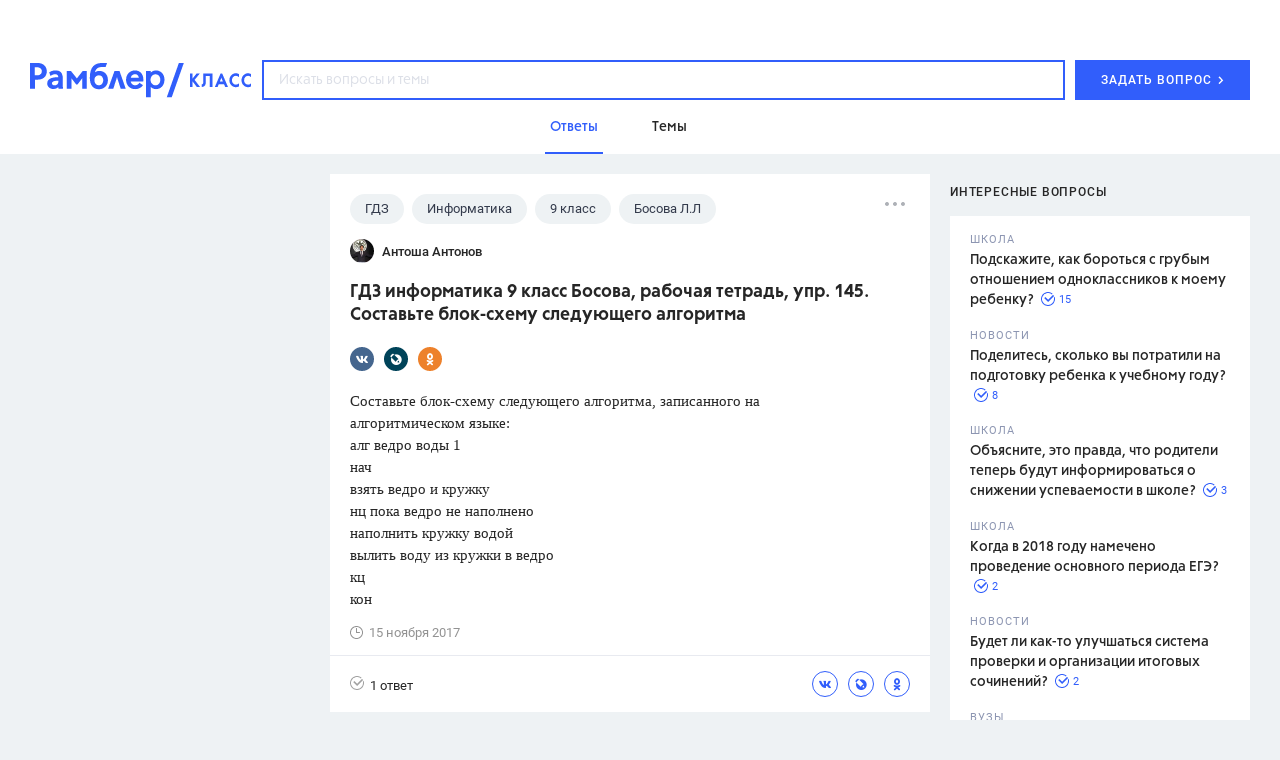

--- FILE ---
content_type: text/html; charset=utf-8
request_url: https://class.rambler.ru/temy-gdz/gdz-informatika-9-klass-bosova-rabochaya-tetrad-upr-145-sostavte-blok-shemu-sleduyuschego-algoritma-58751.htm
body_size: 45671
content:
<!DOCTYPE html><html lang="en"><head><script src="/assets/front/7389a00607894aa146ee.ramblertopline.js"></script><meta charset="utf-8" /><meta content="IE=edge" http-equiv="X-UA-Compatible" /><meta content="width=980" name="viewport" /><meta content="Ответы на вопрос – ГДЗ информатика 9 класс Босова, рабочая тетрадь, упр. 145. Составьте блок-схему следующего алгоритма – читайте на Рамблер/класс" name="description" /><meta content="ГДЗ, ответ, вопрос, задание, школа" name="keywords" /><meta content="Рамблер/класс" property="og:site_name" /><meta content="https://class.rambler.ru/temy-gdz/gdz-informatika-9-klass-bosova-rabochaya-tetrad-upr-145-sostavte-blok-shemu-sleduyuschego-algoritma-58751.htm" property="og:url" /><meta content="article" property="og:type" /><meta content="ГДЗ информатика 9 класс Босова, рабочая тетрадь, упр. 145. Составьте блок-схему следующего алгоритма – Рамблер/класс" property="og:title" /><meta content="Ответы на вопрос – ГДЗ информатика 9 класс Босова, рабочая тетрадь, упр. 145. Составьте блок-схему следующего алгоритма – читайте на Рамблер/класс" property="og:description" /><meta content="https://class.rambler.ru/8f56f789/front/opengraph.png" property="og:image" /><meta content="https://class.rambler.ru/8f56f789/front/opengraph.png" property="twitter:image" /><meta content="Ответы на вопрос – ГДЗ информатика 9 класс Босова, рабочая тетрадь, упр. 145. Составьте блок-схему следующего алгоритма – читайте на Рамблер/класс" property="twitter:description" /><meta content="summary" name="twitter:card" /><meta content="ГДЗ информатика 9 класс Босова, рабочая тетрадь, упр. 145. Составьте блок-схему следующего алгоритма – Рамблер/класс" property="twitter:title" /><meta content="https://class.rambler.ru/temy-gdz/gdz-informatika-9-klass-bosova-rabochaya-tetrad-upr-145-sostavte-blok-shemu-sleduyuschego-algoritma-58751.htm" property="twitter:url" /><link rel="apple-touch-icon" type="image/x-icon" href="/8f56f789/front/apple-icon-57x57.png" sizes="57x57" /><link rel="apple-touch-icon" type="image/x-icon" href="/8f56f789/front/apple-icon-60x60.png" sizes="60x60" /><link rel="apple-touch-icon" type="image/x-icon" href="/8f56f789/front/apple-icon-72x72.png" sizes="72x72" /><link rel="apple-touch-icon" type="image/x-icon" href="/8f56f789/front/apple-icon-76x76.png" sizes="76x76" /><link rel="apple-touch-icon" type="image/x-icon" href="/8f56f789/front/apple-icon-114x114.png" sizes="114x114" /><link rel="apple-touch-icon" type="image/x-icon" href="/8f56f789/front/apple-icon-120x120.png" sizes="120x120" /><link rel="apple-touch-icon" type="image/x-icon" href="/8f56f789/front/apple-icon-144x144.png" sizes="144x144" /><link rel="apple-touch-icon" type="image/x-icon" href="/8f56f789/front/apple-icon-152x152.png" sizes="152x152" /><link rel="apple-touch-icon" type="image/x-icon" href="/8f56f789/front/apple-icon-180x180.png" sizes="180x180" /><link rel="icon" type="image/x-icon" href="/8f56f789/front/android-icon-36x36.png" sizes="36x36" /><link rel="icon" type="image/x-icon" href="/8f56f789/front/android-icon-48x48.png" sizes="48x48" /><link rel="icon" type="image/x-icon" href="/8f56f789/front/android-icon-72x72.png" sizes="72x72" /><link rel="icon" type="image/x-icon" href="/8f56f789/front/android-icon-96x96.png" sizes="96x96" /><link rel="icon" type="image/x-icon" href="/8f56f789/front/android-icon-192x192.png" sizes="192x192" /><link rel="icon" type="image/png" href="/8f56f789/front/favicon-16x16.png" sizes="16x16" /><link rel="icon" type="image/png" href="/8f56f789/front/favicon-32x32.png" sizes="32x32" /><link rel="icon" type="image/png" href="/8f56f789/front/favicon-96x96.png" sizes="96x96" /><meta name="csrf-param" content="authenticity_token" />
<meta name="csrf-token" content="a/cFIG1E8aUIqeRCygiB//mUBl7U4xDoMO0N73+w6khCpHwlM+Hw0zTN9FzAzGNiJ3Hl+QJ/FfMgKtnsPLj7Lg==" /><link href="/assets/front/ceca8fc17d079f5b50e7.vendors.css" media="all" rel="stylesheet" /><link href="/assets/front/359124197b81183e3f71.application.css" media="all" rel="stylesheet" /><link href="https://class.rambler.ru/temy-gdz/gdz-informatika-9-klass-bosova-rabochaya-tetrad-upr-145-sostavte-blok-shemu-sleduyuschego-algoritma-58751.htm" rel="canonical" /><title>ГДЗ информатика 9 класс Босова, рабочая тетрадь, упр. 145. Составьте блок-схему следующего алгоритма – Рамблер/класс</title><script async="" src="//ssp.rambler.ru/capirs_async.js"></script></head><body data-chapter="questions"><svg xmlns="http://www.w3.org/2000/svg" style="position:absolute; width: 0; height: 0"><defs><circle id="01_icon-a" cx="8.5" cy="8.5" r="8.5"> </circle><mask id="01_icon-b" x="0" y="0" width="17" height="17" fill="#fff"> <use xlink:href="#01_icon-a"></use></mask><mask id="01_icon-b" x="0" y="0" width="17" height="17" fill="#fff"> <use xlink:href="#01_icon-a"></use></mask><path d="M13.107 8.107V8.1a5.001 5.001 0 0 0-10 0v10.006h10.005a5.001 5.001 0 0 0 0-10h-.005z" id="02_icon-a"> </path><mask id="02_icon-b" x="0" y="0" width="15" height="15" fill="#fff"> <use xlink:href="#02_icon-a"></use></mask><mask id="02_icon-b" x="0" y="0" width="15" height="15" fill="#fff"> <use xlink:href="#02_icon-a"></use></mask><path d="M14 17c0-4.418-3.134-8-7-8s-7 3.582-7 8h14zM7 8a4 4 0 1 0 0-8 4 4 0 0 0 0 8z" id="03_icon-a"> </path><mask id="03_icon-b" x="0" y="0" width="14" height="17" fill="#fff"> <use xlink:href="#03_icon-a"></use></mask><mask id="03_icon-b" x="0" y="0" width="14" height="17" fill="#fff"> <use xlink:href="#03_icon-a"></use></mask><path d="M6 13h12v2H6v-2zm0-5h12v2H6V8zm0-5h12v2H6V3zM2 16a2 2 0 1 0 0-4 2 2 0 0 0 0 4zm0-5a2 2 0 1 0 0-4 2 2 0 0 0 0 4zm0-5a2 2 0 1 0 0-4 2 2 0 0 0 0 4z" id="04_icon-a"> </path><mask id="04_icon-b" x="0" y="0" width="18" height="14" fill="#fff"> <use xlink:href="#04_icon-a"></use></mask><mask id="04_icon-b" x="0" y="0" width="18" height="14" fill="#fff"> <use xlink:href="#04_icon-a"></use></mask><circle id="answers-a" cx="9" cy="9" r="9"> </circle><mask id="answers-c" x="0" y="0" width="18" height="18" fill="#fff"> <use xlink:href="#answers-a"></use></mask><mask id="answers-c" x="0" y="0" width="18" height="18" fill="#fff"> <use xlink:href="#answers-a"></use></mask><path d="M11.5 13h1V3H11v8.5H6V13h5.5z" id="answers-b"> </path><mask id="answers-d" x="0" y="0" width="6.5" height="10" fill="#fff"> <use xlink:href="#answers-b"></use></mask><mask id="answers-d" x="0" y="0" width="6.5" height="10" fill="#fff"> <use xlink:href="#answers-b"></use></mask><ellipse id="author-a" cx="10" cy="9.953" rx="10" ry="9.953"> </ellipse><mask id="author-c" x="0" y="0" width="20" height="19.907" fill="#fff"> <use xlink:href="#author-a"></use></mask><mask id="author-c" x="0" y="0" width="20" height="19.907" fill="#fff"> <use xlink:href="#author-a"></use></mask><path d="M5 14.176c0-2.332 2.239-4.223 5-4.223s5 1.891 5 4.223c0 2.333-10 2.333-10 0zm5-4.223c1.657 0 3-1.336 3-2.986a2.993 2.993 0 0 0-3-2.986c-1.657 0-3 1.337-3 2.986a2.993 2.993 0 0 0 3 2.986z" id="author-b"> </path><mask id="author-d" x="0" y="0" width="10" height="11.944" fill="#fff"> <use xlink:href="#author-b"></use></mask><mask id="author-d" x="0" y="0" width="10" height="11.944" fill="#fff"> <use xlink:href="#author-b"></use></mask><path id="error_report-a" d="M0 .098h18l-2 6.51 2 6.49H0z"> </path><mask id="error_report-b" x="0" y="0" width="18" height="13" fill="#fff"> <use xlink:href="#error_report-a"></use></mask><mask id="error_report-b" x="0" y="0" width="18" height="13" fill="#fff"> <use xlink:href="#error_report-a"></use></mask><path d="M6 11l6 6.667V25l6-2v-5.333L24 11V7H6v4z" id="filters_selected-a"> </path><mask id="filters_selected-b" x="0" y="0" width="18" height="18" fill="#fff"> <use xlink:href="#filters_selected-a"></use></mask><mask id="filters_selected-b" x="0" y="0" width="18" height="18" fill="#fff"> <use xlink:href="#filters_selected-a"></use></mask><path d="M0 4l6 6.667V18l6-2v-5.333L18 4V0H0v4z" id="filters-a"> </path><mask id="filters-b" x="0" y="0" width="18" height="18" fill="#fff"> <use xlink:href="#filters-a"></use></mask><mask id="filters-b" x="0" y="0" width="18" height="18" fill="#fff"> <use xlink:href="#filters-a"></use></mask><circle id="landing-a" cx="90.333" cy="90.336" r="90"> </circle><mask id="landing-q" x="0" y="0" width="180" height="180" fill="#fff"> <use xlink:href="#landing-a"></use></mask><mask id="landing-q" x="0" y="0" width="180" height="180" fill="#fff"> <use xlink:href="#landing-a"></use></mask><ellipse id="landing-b" cx="139.333" cy="118.334" rx="8" ry="7.998"> </ellipse><mask id="landing-r" x="0" y="0" width="16" height="15.997" fill="#fff"> <use xlink:href="#landing-b"></use></mask><mask id="landing-r" x="0" y="0" width="16" height="15.997" fill="#fff"> <use xlink:href="#landing-b"></use></mask><ellipse id="landing-c" cx="149.333" cy="101.335" rx="3" ry="2.999"> </ellipse><mask id="landing-s" x="0" y="0" width="6" height="5.999" fill="#fff"> <use xlink:href="#landing-c"></use></mask><mask id="landing-s" x="0" y="0" width="6" height="5.999" fill="#fff"> <use xlink:href="#landing-c"></use></mask><ellipse id="landing-d" cx="39.333" cy="55.335" rx="3" ry="2.999"> </ellipse><mask id="landing-t" x="0" y="0" width="6" height="5.999" fill="#fff"> <use xlink:href="#landing-d"></use></mask><mask id="landing-t" x="0" y="0" width="6" height="5.999" fill="#fff"> <use xlink:href="#landing-d"></use></mask><path id="landing-e" d="M202 162.996l-2.5-7.495-7.5-2.515 7.5-2.503L202 143l2.5 7.495 7.5 2.49-7.5 2.516z"> </path><mask id="landing-u" x="0" y="0" width="20" height="19.996" fill="#fff"> <use xlink:href="#landing-e"></use></mask><mask id="landing-u" x="0" y="0" width="20" height="19.996" fill="#fff"> <use xlink:href="#landing-e"></use></mask><path id="landing-f" d="M25 26l-3.25-9.746-9.75-3.27 9.75-3.254L25 0l3.25 9.746L38 12.984l-9.75 3.27z"> </path><mask id="landing-v" x="0" y="0" width="26" height="26" fill="#fff"> <use xlink:href="#landing-f"></use></mask><mask id="landing-v" x="0" y="0" width="26" height="26" fill="#fff"> <use xlink:href="#landing-f"></use></mask><path d="M53 131.988c5.567-.26 10-4.857 10-10.488 0-5.799-4.701-10.5-10.5-10.5-.962 0-1.894.13-2.779.372C48.246 103.199 41.097 97 32.5 97c-6.819 0-12.726 3.9-15.615 9.59A12.995 12.995 0 0 0 13 106c-7.18 0-13 5.82-13 13s5.82 13 13 13h40v-.012z" id="landing-g"> </path><mask id="landing-w" x="0" y="0" width="63" height="35" fill="#fff"> <use xlink:href="#landing-g"></use></mask><mask id="landing-w" x="0" y="0" width="63" height="35" fill="#fff"> <use xlink:href="#landing-g"></use></mask><mask id="landing-x" x="-3" y="-3" width="69" height="41"> <path fill="#fff" d="M-3 94h69v41H-3z"></path><use xlink:href="#landing-g"></use></mask><mask id="landing-x" x="-3" y="-3" width="69" height="41"> <path fill="#fff" d="M-3 94h69v41H-3z"></path><use xlink:href="#landing-g"></use></mask><path d="M214 97c6.627 0 12-5.373 12-12s-5.373-12-12-12c-1.149 0-2.26.161-3.312.463C209.018 64.104 200.838 57 191 57c-7.661 0-14.316 4.308-17.675 10.633A15 15 0 0 0 169 67c-8.284 0-15 6.716-15 15 0 8.284 6.716 15 15 15h45z" id="landing-h"> </path><mask id="landing-y" x="0" y="0" width="72" height="40" fill="#fff"> <use xlink:href="#landing-h"></use></mask><mask id="landing-y" x="0" y="0" width="72" height="40" fill="#fff"> <use xlink:href="#landing-h"></use></mask><mask id="landing-z" x="-3" y="-3" width="78" height="46"> <path fill="#fff" d="M151 54h78v46h-78z"></path><use xlink:href="#landing-h"></use></mask><mask id="landing-z" x="-3" y="-3" width="78" height="46"> <path fill="#fff" d="M151 54h78v46h-78z"></path><use xlink:href="#landing-h"></use></mask><path id="landing-i" d="M13 0h16v10H13z"> </path><mask id="landing-A" x="0" y="0" width="16" height="10" fill="#fff"> <use xlink:href="#landing-i"></use></mask><mask id="landing-A" x="0" y="0" width="16" height="10" fill="#fff"> <use xlink:href="#landing-i"></use></mask><path id="landing-j" d="M0 3h9v7H0z"> </path><mask id="landing-B" x="0" y="0" width="9" height="7" fill="#fff"> <use xlink:href="#landing-j"></use></mask><mask id="landing-B" x="0" y="0" width="9" height="7" fill="#fff"> <use xlink:href="#landing-j"></use></mask><path id="landing-k" d="M0 0h16v10H0z"> </path><mask id="landing-C" x="0" y="0" width="16" height="10" fill="#fff"> <use xlink:href="#landing-k"></use></mask><mask id="landing-C" x="0" y="0" width="16" height="10" fill="#fff"> <use xlink:href="#landing-k"></use></mask><path id="landing-l" d="M20 3h9v7h-9z"> </path><mask id="landing-D" x="0" y="0" width="9" height="7" fill="#fff"> <use xlink:href="#landing-l"></use></mask><mask id="landing-D" x="0" y="0" width="9" height="7" fill="#fff"> <use xlink:href="#landing-l"></use></mask><path d="M73 7V0H7v43c0 5-7 3.944-7 4v13h21c4.669 0 9.115-5.175 9.115-5.175S34.183 60 39 60h40V47c.308-.056-6 1-6-4V24.55L86 7H73z" id="landing-m"> </path><mask id="landing-E" x="0" y="0" width="86" height="60" fill="#fff"> <use xlink:href="#landing-m"></use></mask><mask id="landing-E" x="0" y="0" width="86" height="60" fill="#fff"> <use xlink:href="#landing-m"></use></mask><mask id="landing-F" x="-2" y="-2" width="90" height="64"> <path fill="#fff" d="M-2-2h90v64H-2z"></path><use xlink:href="#landing-m"></use></mask><mask id="landing-F" x="-2" y="-2" width="90" height="64"> <path fill="#fff" d="M-2-2h90v64H-2z"></path><use xlink:href="#landing-m"></use></mask><path d="M47 38h6v10h-6V38zm0-35h6v27h-6V3zM27 30h6v23h-6V30zm0-27h6v19h-6V3z" id="landing-n"> </path><mask id="landing-G" x="0" y="0" width="26" height="50" fill="#fff"> <use xlink:href="#landing-n"></use></mask><mask id="landing-G" x="0" y="0" width="26" height="50" fill="#fff"> <use xlink:href="#landing-n"></use></mask><path d="M62 48.997V0S46.5 12 31 12 0 0 0 0v52.005C0 69.124 13.88 83 31 83c17.125 0 31-13.877 31-30.995v-3.008z" id="landing-o"> </path><mask id="landing-H" x="0" y="0" width="62" height="83" fill="#fff"> <use xlink:href="#landing-o"></use></mask><mask id="landing-H" x="0" y="0" width="62" height="83" fill="#fff"> <use xlink:href="#landing-o"></use></mask><path d="M31.592 30.209l-7.467 8.041-7.3-7.861c-1.653.555-3.33.861-4.887.861-6.524 0-11.813-5.373-11.813-12s5.289-12 11.813-12c3.3 0 7.148 1.375 10.144 3.591C24.512 4.687 31.096.25 36.312.25c6.525 0 11.813 6.94 11.813 15.5 0 8.56-5.288 15.5-11.812 15.5-1.504 0-3.122-.369-4.72-1.041z" id="landing-p"> </path><mask id="landing-I" x="-4" y="-4" width="56" height="46"> <path fill="#fff" d="M-3.875-3.75h56v46h-56z"></path><use xlink:href="#landing-p"></use></mask><mask id="landing-I" x="-4" y="-4" width="56" height="46"> <path fill="#fff" d="M-3.875-3.75h56v46h-56z"></path><use xlink:href="#landing-p"></use></mask><rect id="math-hover-a" width="30" height="30" rx="4"> </rect><mask id="math-hover-g" x="0" y="0" width="30" height="30" fill="#fff"> <use xlink:href="#math-hover-a"></use></mask><mask id="math-hover-g" x="0" y="0" width="30" height="30" fill="#fff"> <use xlink:href="#math-hover-a"></use></mask><path d="M14 14H0v2h14v14h2V16h14v-2H16V0h-2v14z" id="math-hover-b"> </path><mask id="math-hover-h" x="0" y="0" width="30" height="30" fill="#fff"> <use xlink:href="#math-hover-b"></use></mask><mask id="math-hover-h" x="0" y="0" width="30" height="30" fill="#fff"> <use xlink:href="#math-hover-b"></use></mask><path d="M18 21h8v2h-8v-2zm5 3v2h-2v-2h2zm0-6v2h-2v-2h2z" id="math-hover-c"> </path><mask id="math-hover-i" x="0" y="0" width="8" height="8" fill="#fff"> <use xlink:href="#math-hover-c"></use></mask><mask id="math-hover-i" x="0" y="0" width="8" height="8" fill="#fff"> <use xlink:href="#math-hover-c"></use></mask><path d="M7 21H4v2h3v3h2v-3h3v-2H9v-3H7v3z" id="math-hover-d"> </path><mask id="math-hover-j" x="0" y="0" width="8" height="8" fill="#fff"> <use xlink:href="#math-hover-d"></use></mask><mask id="math-hover-j" x="0" y="0" width="8" height="8" fill="#fff"> <use xlink:href="#math-hover-d"></use></mask><path id="math-hover-e" d="M18 7h8v2h-8z"> </path><mask id="math-hover-k" x="0" y="0" width="8" height="2" fill="#fff"> <use xlink:href="#math-hover-e"></use></mask><mask id="math-hover-k" x="0" y="0" width="8" height="2" fill="#fff"> <use xlink:href="#math-hover-e"></use></mask><path d="M7 7H4v2h3v3h2V9h3V7H9V4H7v3z" id="math-hover-f"> </path><mask id="math-hover-l" x="0" y="0" width="8" height="8" fill="#fff"> <use xlink:href="#math-hover-f"></use></mask><mask id="math-hover-l" x="0" y="0" width="8" height="8" fill="#fff"> <use xlink:href="#math-hover-f"></use></mask><path id="mobile-answers-b" d="M14.445 1.833a9 9 0 1 0 3.33 5.156l-5.386 5.385-4.243-4.242 6.299-6.299z"> </path><path id="mobile-answers-a" d="M9 18A9 9 0 1 1 9 0a9 9 0 0 1 0 18z"> </path><mask id="mobile-answers-d" width="18" height="18" x="0" y="0" fill="#fff"> <use xlink:href="#mobile-answers-a"></use></mask><mask id="mobile-answers-d" width="18" height="18" x="0" y="0" fill="#fff"> <use xlink:href="#mobile-answers-a"></use></mask><path id="mobile-img-a" d="M0 30h320v100H0z"> </path><path id="mobile-img-c" d="M0 0h300v50H0z"> </path><filter x="-.2%" y="-3%" width="100.3%" height="104%" filterUnits="objectBoundingBox" id="mobile-img-b"> <feOffset dy="-1" in="SourceAlpha" result="shadowOffsetOuter1"></feOffset><feColorMatrix values="0 0 0 0 0.909803922 0 0 0 0 0.917647059 0 0 0 0 0.941176471 0 0 0 1 0" in="shadowOffsetOuter1"></feColorMatrix></filter><filter x="-.2%" y="-3%" width="100.3%" height="104%" filterUnits="objectBoundingBox" id="mobile-img-b"> <feOffset dy="-1" in="SourceAlpha" result="shadowOffsetOuter1"></feOffset><feColorMatrix values="0 0 0 0 0.909803922 0 0 0 0 0.917647059 0 0 0 0 0.941176471 0 0 0 1 0" in="shadowOffsetOuter1"></feColorMatrix></filter><path id="mobile-logo-a" d="M0 0h144v24H0z"> </path><rect id="mobile-seo-a" x="25.667" y="80.208" width="98.389" height="2.139" rx="1.069"> </rect><mask id="mobile-seo-o" x="0" y="0" width="98.389" height="2.139" fill="#fff"> <use xlink:href="#mobile-seo-a"></use></mask><mask id="mobile-seo-o" x="0" y="0" width="98.389" height="2.139" fill="#fff"> <use xlink:href="#mobile-seo-a"></use></mask><rect id="mobile-seo-b" x="17.111" y="75.931" width="113.361" height="2.139" rx="1.069"> </rect><mask id="mobile-seo-p" x="0" y="0" width="113.361" height="2.139" fill="#fff"> <use xlink:href="#mobile-seo-b"></use></mask><mask id="mobile-seo-p" x="0" y="0" width="113.361" height="2.139" fill="#fff"> <use xlink:href="#mobile-seo-b"></use></mask><rect id="mobile-seo-c" x="10.694" y="71.653" width="128.333" height="2.139" rx="1.069"> </rect><mask id="mobile-seo-q" x="0" y="0" width="128.333" height="2.139" fill="#fff"> <use xlink:href="#mobile-seo-c"></use></mask><mask id="mobile-seo-q" x="0" y="0" width="128.333" height="2.139" fill="#fff"> <use xlink:href="#mobile-seo-c"></use></mask><path d="M56.661 8.58c-7.506.326-14.14 4.017-18.43 9.603a16.91 16.91 0 0 0-.266-.002c-7.49 0-13.819 4.967-15.874 11.786a10.855 10.855 0 0 0-.702-.023c-5.546 0-10.105 4.221-10.642 9.625h-9.67A1.077 1.077 0 0 0 0 40.64c0 .595.482 1.07 1.077 1.07h9.67c.537 5.404 5.096 9.624 10.642 9.624a10.66 10.66 0 0 0 7.274-2.854 16.5 16.5 0 0 0 9.302 2.854c1.002 0 1.984-.089 2.937-.259A24.512 24.512 0 0 0 57.75 57.75c6.13 0 11.735-2.242 16.042-5.95a24.501 24.501 0 0 0 16.041 5.95c2.3 0 4.525-.315 6.636-.905a21.293 21.293 0 0 0 12.614 4.113c7.502 0 14.102-3.862 17.92-9.707.436.054.88.082 1.33.082 5.546 0 10.105-4.22 10.642-9.625h9.67c.593 0 1.077-.478 1.077-1.07a1.07 1.07 0 0 0-1.077-1.069h-9.67c-.537-5.404-5.096-9.625-10.642-9.625l-.143.001c-3.485-6.904-10.6-11.662-18.838-11.763-4.29-5.585-10.924-9.276-18.43-9.603C87.021 3.371 80.8 0 73.792 0c-7.009 0-13.23 3.37-17.13 8.58z" id="mobile-seo-d"> </path><mask id="mobile-seo-r" x="0" y="0" width="149.722" height="60.958" fill="#fff"> <use xlink:href="#mobile-seo-d"></use></mask><mask id="mobile-seo-r" x="0" y="0" width="149.722" height="60.958" fill="#fff"> <use xlink:href="#mobile-seo-d"></use></mask><path d="M124.056 31.014c0-.59.474-1.07 1.068-1.07h2.14c.591 0 1.07.475 1.07 1.07 0 .59-.475 1.07-1.07 1.07h-2.14c-.59 0-1.068-.475-1.068-1.07zm-101.513.048c0-.591.48-1.07 1.07-1.07h2.149c.586 0 1.061.475 1.061 1.07 0 .59-.474 1.07-1.069 1.07h-2.142c-.59 0-1.069-.475-1.069-1.07zM38.5 19.25c0-.59.474-1.07 1.068-1.07h2.141c.59 0 1.069.475 1.069 1.07 0 .59-.474 1.07-1.069 1.07h-2.14c-.59 0-1.069-.475-1.069-1.07zm67.375 0c0-.59.474-1.07 1.068-1.07h2.141c.59 0 1.069.475 1.069 1.07 0 .59-.474 1.07-1.069 1.07h-2.14c-.59 0-1.069-.475-1.069-1.07zm-19.25-9.625c0-.59.474-1.07 1.068-1.07h2.141c.59 0 1.069.475 1.069 1.07 0 .59-.474 1.07-1.069 1.07h-2.14c-.59 0-1.069-.475-1.069-1.07zm-29.944 0c0-.59.474-1.07 1.068-1.07h2.14c.591 0 1.07.475 1.07 1.07 0 .59-.475 1.07-1.07 1.07h-2.14c-.59 0-1.068-.475-1.068-1.07z" id="mobile-seo-e"> </path><mask id="mobile-seo-s" x="0" y="0" width="105.79" height="23.576" fill="#fff"> <use xlink:href="#mobile-seo-e"></use></mask><mask id="mobile-seo-s" x="0" y="0" width="105.79" height="23.576" fill="#fff"> <use xlink:href="#mobile-seo-e"></use></mask><path d="M64.167 6.417c0-1.19-.95-2.14-2.265-2.265a1.887 1.887 0 0 1-1.887-1.887C59.889.965 58.93 0 57.75 0c-1.19 0-2.139.949-2.265 2.265a1.887 1.887 0 0 1-1.887 1.887c-1.3.126-2.265 1.083-2.265 2.265 0 1.035.72 1.889 1.774 2.175.157.043.32.073.491.09 1.042 0 1.887.844 1.887 1.887.126 1.3 1.084 2.264 2.265 2.264 1.19 0 2.139-.948 2.265-2.264 0-1.043.845-1.888 1.887-1.888 1.3-.125 2.265-1.083 2.265-2.264z" id="mobile-seo-f"> </path><mask id="mobile-seo-t" x="0" y="0" width="12.833" height="12.833" fill="#fff"> <use xlink:href="#mobile-seo-f"></use></mask><mask id="mobile-seo-t" x="0" y="0" width="12.833" height="12.833" fill="#fff"> <use xlink:href="#mobile-seo-f"></use></mask><path d="M0 10.001C0 4.478 4.48 0 10.003 0h75.553v106.944H10.003c-5.525 0-10.003-4.476-10.003-10V10z" id="mobile-seo-g"> </path><mask id="mobile-seo-u" x="0" y="0" width="85.556" height="106.944" fill="#fff"> <use xlink:href="#mobile-seo-g"></use></mask><mask id="mobile-seo-u" x="0" y="0" width="85.556" height="106.944" fill="#fff"> <use xlink:href="#mobile-seo-g"></use></mask><path id="mobile-seo-h" d="M85.556 0v106.944H10.694V0z"> </path><mask id="mobile-seo-v" x="0" y="0" width="74.861" height="106.944" fill="#fff"> <use xlink:href="#mobile-seo-h"></use></mask><mask id="mobile-seo-v" x="0" y="0" width="74.861" height="106.944" fill="#fff"> <use xlink:href="#mobile-seo-h"></use></mask><path d="M0 95.561c0-5.526 4.48-10.005 10.003-10.005h75.553v21.388H10.003C4.478 106.944 0 102.461 0 96.94v-1.38z" id="mobile-seo-i"> </path><mask id="mobile-seo-w" x="0" y="0" width="85.556" height="21.389" fill="#fff"> <use xlink:href="#mobile-seo-i"></use></mask><mask id="mobile-seo-w" x="0" y="0" width="85.556" height="21.389" fill="#fff"> <use xlink:href="#mobile-seo-i"></use></mask><path d="M5.347 96.25a6.419 6.419 0 0 1 6.412-6.417h73.797v12.834H11.759c-3.541 0-6.412-2.88-6.412-6.417z" id="mobile-seo-j"> </path><filter x="-50%" y="-50%" width="200%" height="200%" filterUnits="objectBoundingBox" id="mobile-seo-x"> <feOffset dy="6" in="SourceAlpha" result="shadowOffsetInner1"></feOffset><feComposite in="shadowOffsetInner1" in2="SourceAlpha" operator="arithmetic" k2="-1" k3="1" result="shadowInnerInner1"></feComposite><feColorMatrix values="0 0 0 0 0.882 0 0 0 0 0.903233333 0 0 0 0 0.98 0 0 0 1 0" in="shadowInnerInner1"></feColorMatrix></filter><filter x="-50%" y="-50%" width="200%" height="200%" filterUnits="objectBoundingBox" id="mobile-seo-x"> <feOffset dy="6" in="SourceAlpha" result="shadowOffsetInner1"></feOffset><feComposite in="shadowOffsetInner1" in2="SourceAlpha" operator="arithmetic" k2="-1" k3="1" result="shadowInnerInner1"></feComposite><feColorMatrix values="0 0 0 0 0.882 0 0 0 0 0.903233333 0 0 0 0 0.98 0 0 0 1 0" in="shadowInnerInner1"></feColorMatrix></filter><mask id="mobile-seo-y" x="0" y="0" width="80.208" height="12.833" fill="#fff"> <use xlink:href="#mobile-seo-j"></use></mask><mask id="mobile-seo-y" x="0" y="0" width="80.208" height="12.833" fill="#fff"> <use xlink:href="#mobile-seo-j"></use></mask><path d="M10.694 96.25c0-.59.478-1.07 1.073-1.07h73.789v2.14H11.767a1.068 1.068 0 0 1-1.073-1.07z" id="mobile-seo-k"> </path><mask id="mobile-seo-z" x="0" y="0" width="74.861" height="2.139" fill="#fff"> <use xlink:href="#mobile-seo-k"></use></mask><mask id="mobile-seo-z" x="0" y="0" width="74.861" height="2.139" fill="#fff"> <use xlink:href="#mobile-seo-k"></use></mask><path id="mobile-seo-l" d="M17.111 95.18h19.25v21.39l-9.625-5.348-9.625 5.347z"> </path><filter x="-50%" y="-50%" width="200%" height="200%" filterUnits="objectBoundingBox" id="mobile-seo-A"> <feOffset dy="5" in="SourceAlpha" result="shadowOffsetInner1"></feOffset><feComposite in="shadowOffsetInner1" in2="SourceAlpha" operator="arithmetic" k2="-1" k3="1" result="shadowInnerInner1"></feComposite><feColorMatrix values="0 0 0 0 0.733333333 0 0 0 0 0.788235294 0 0 0 0 0.980392157 0 0 0 1 0" in="shadowInnerInner1"></feColorMatrix></filter><filter x="-50%" y="-50%" width="200%" height="200%" filterUnits="objectBoundingBox" id="mobile-seo-A"> <feOffset dy="5" in="SourceAlpha" result="shadowOffsetInner1"></feOffset><feComposite in="shadowOffsetInner1" in2="SourceAlpha" operator="arithmetic" k2="-1" k3="1" result="shadowInnerInner1"></feComposite><feColorMatrix values="0 0 0 0 0.733333333 0 0 0 0 0.788235294 0 0 0 0 0.980392157 0 0 0 1 0" in="shadowInnerInner1"></feColorMatrix></filter><mask id="mobile-seo-B" x="0" y="0" width="19.25" height="21.389" fill="#fff"> <use xlink:href="#mobile-seo-l"></use></mask><mask id="mobile-seo-B" x="0" y="0" width="19.25" height="21.389" fill="#fff"> <use xlink:href="#mobile-seo-l"></use></mask><path d="M76.484 54.635H87.18v49.054c0 2.949-2.4 5.34-5.347 5.34a5.343 5.343 0 0 1-5.348-5.34V54.635z" id="mobile-seo-m"> </path><filter x="-50%" y="-50%" width="200%" height="200%" filterUnits="objectBoundingBox" id="mobile-seo-C"> <feOffset dx="-4" in="SourceAlpha" result="shadowOffsetInner1"></feOffset><feComposite in="shadowOffsetInner1" in2="SourceAlpha" operator="arithmetic" k2="-1" k3="1" result="shadowInnerInner1"></feComposite><feColorMatrix values="0 0 0 0 0.882352941 0 0 0 0 0.901960784 0 0 0 0 0.980392157 0 0 0 1 0" in="shadowInnerInner1"></feColorMatrix></filter><filter x="-50%" y="-50%" width="200%" height="200%" filterUnits="objectBoundingBox" id="mobile-seo-C"> <feOffset dx="-4" in="SourceAlpha" result="shadowOffsetInner1"></feOffset><feComposite in="shadowOffsetInner1" in2="SourceAlpha" operator="arithmetic" k2="-1" k3="1" result="shadowInnerInner1"></feComposite><feColorMatrix values="0 0 0 0 0.882352941 0 0 0 0 0.901960784 0 0 0 0 0.980392157 0 0 0 1 0" in="shadowInnerInner1"></feColorMatrix></filter><mask id="mobile-seo-D" x="0" y="0" width="10.694" height="54.393" fill="#fff"> <use xlink:href="#mobile-seo-m"></use></mask><mask id="mobile-seo-D" x="0" y="0" width="10.694" height="54.393" fill="#fff"> <use xlink:href="#mobile-seo-m"></use></mask><path id="mobile-seo-n" d="M55.687 51.409h6.417v14.972h-6.417z"> </path><mask id="mobile-seo-E" x="0" y="0" width="6.417" height="14.972" fill="#fff"> <use xlink:href="#mobile-seo-n"></use></mask><mask id="mobile-seo-E" x="0" y="0" width="6.417" height="14.972" fill="#fff"> <use xlink:href="#mobile-seo-n"></use></mask><path d="M32.083 64.167C14.364 64.167 0 49.802 0 32.083S14.364 0 32.083 0c17.72 0 32.084 14.364 32.084 32.083 0 17.72-14.365 32.084-32.084 32.084zm0-5.348c14.766 0 26.736-11.97 26.736-26.736S46.85 5.347 32.083 5.347 5.347 17.317 5.347 32.083 17.317 58.82 32.083 58.82z" id="mobile-seo-F"> </path><filter x="-50%" y="-50%" width="200%" height="200%" filterUnits="objectBoundingBox" id="mobile-seo-G"> <feOffset dx="-2" dy="2" in="SourceAlpha" result="shadowOffsetInner1"></feOffset><feComposite in="shadowOffsetInner1" in2="SourceAlpha" operator="arithmetic" k2="-1" k3="1" result="shadowInnerInner1"></feComposite><feColorMatrix values="0 0 0 0 0.882352941 0 0 0 0 0.901960784 0 0 0 0 0.980392157 0 0 0 1 0" in="shadowInnerInner1"></feColorMatrix></filter><filter x="-50%" y="-50%" width="200%" height="200%" filterUnits="objectBoundingBox" id="mobile-seo-G"> <feOffset dx="-2" dy="2" in="SourceAlpha" result="shadowOffsetInner1"></feOffset><feComposite in="shadowOffsetInner1" in2="SourceAlpha" operator="arithmetic" k2="-1" k3="1" result="shadowInnerInner1"></feComposite><feColorMatrix values="0 0 0 0 0.882352941 0 0 0 0 0.901960784 0 0 0 0 0.980392157 0 0 0 1 0" in="shadowInnerInner1"></feColorMatrix></filter><path d="M16 12h-2.646A2.36 2.36 0 0 0 11 14.354v8.292A2.36 2.36 0 0 0 13.354 25h8.292A2.36 2.36 0 0 0 24 22.646v-8.292A2.36 2.36 0 0 0 21.646 12H19v1h2.646A1.36 1.36 0 0 1 23 14.354v8.292A1.36 1.36 0 0 1 21.646 24h-8.292A1.36 1.36 0 0 1 12 22.646v-8.292A1.36 1.36 0 0 1 13.354 13H16v-1z" id="mobile-share-a"> </path><mask id="mobile-share-b" x="0" y="0" width="13" height="13" fill="#fff"> <use xlink:href="#mobile-share-a"></use></mask><mask id="mobile-share-b" x="0" y="0" width="13" height="13" fill="#fff"> <use xlink:href="#mobile-share-a"></use></mask><path id="mobile-theme-a" d="M0 3.993A3.996 3.996 0 0 1 3.995 0H18l5 7-5 7H3.995A3.994 3.994 0 0 1 0 10.007V3.993z"> </path><mask id="mobile-theme-c" width="23" height="14" x="0" y="0" fill="#fff"> <use xlink:href="#mobile-theme-a"></use></mask><mask id="mobile-theme-c" width="23" height="14" x="0" y="0" fill="#fff"> <use xlink:href="#mobile-theme-a"></use></mask><rect id="mobile-theme-b" width="6" height="6" x="11" y="4" rx="3"> </rect><mask id="mobile-theme-d" width="6" height="6" x="0" y="0" fill="#fff"> <use xlink:href="#mobile-theme-b"></use></mask><mask id="mobile-theme-d" width="6" height="6" x="0" y="0" fill="#fff"> <use xlink:href="#mobile-theme-b"></use></mask><path id="ques-answer-theme-a" d="M0 30h320v50H0z"> </path><rect id="reference-a" x="25.667" y="80.208" width="98.389" height="2.139" rx="1.069"> </rect><mask id="reference-o" x="0" y="0" width="98.389" height="2.139" fill="#fff"> <use xlink:href="#reference-a"></use></mask><mask id="reference-o" x="0" y="0" width="98.389" height="2.139" fill="#fff"> <use xlink:href="#reference-a"></use></mask><rect id="reference-b" x="17.111" y="75.931" width="113.361" height="2.139" rx="1.069"> </rect><mask id="reference-p" x="0" y="0" width="113.361" height="2.139" fill="#fff"> <use xlink:href="#reference-b"></use></mask><mask id="reference-p" x="0" y="0" width="113.361" height="2.139" fill="#fff"> <use xlink:href="#reference-b"></use></mask><rect id="reference-c" x="10.694" y="71.653" width="128.333" height="2.139" rx="1.069"> </rect><mask id="reference-q" x="0" y="0" width="128.333" height="2.139" fill="#fff"> <use xlink:href="#reference-c"></use></mask><mask id="reference-q" x="0" y="0" width="128.333" height="2.139" fill="#fff"> <use xlink:href="#reference-c"></use></mask><path d="M56.661 8.58c-7.506.326-14.14 4.017-18.43 9.603a16.91 16.91 0 0 0-.266-.002c-7.49 0-13.819 4.967-15.874 11.786a10.855 10.855 0 0 0-.702-.023c-5.546 0-10.105 4.221-10.642 9.625h-9.67A1.077 1.077 0 0 0 0 40.64c0 .595.482 1.07 1.077 1.07h9.67c.537 5.404 5.096 9.624 10.642 9.624a10.66 10.66 0 0 0 7.274-2.854 16.5 16.5 0 0 0 9.302 2.854c1.002 0 1.984-.089 2.937-.259A24.512 24.512 0 0 0 57.75 57.75c6.13 0 11.735-2.242 16.042-5.95a24.501 24.501 0 0 0 16.041 5.95c2.3 0 4.525-.315 6.636-.905a21.293 21.293 0 0 0 12.614 4.113c7.502 0 14.102-3.862 17.92-9.707.436.054.88.082 1.33.082 5.546 0 10.105-4.22 10.642-9.625h9.67c.593 0 1.077-.478 1.077-1.07a1.07 1.07 0 0 0-1.077-1.069h-9.67c-.537-5.404-5.096-9.625-10.642-9.625l-.143.001c-3.485-6.904-10.6-11.662-18.838-11.763-4.29-5.585-10.924-9.276-18.43-9.603C87.021 3.371 80.8 0 73.792 0c-7.009 0-13.23 3.37-17.13 8.58z" id="reference-d"> </path><mask id="reference-r" x="0" y="0" width="149.722" height="60.958" fill="#fff"> <use xlink:href="#reference-d"></use></mask><mask id="reference-r" x="0" y="0" width="149.722" height="60.958" fill="#fff"> <use xlink:href="#reference-d"></use></mask><path d="M124.056 31.014c0-.59.474-1.07 1.068-1.07h2.14c.591 0 1.07.475 1.07 1.07 0 .59-.475 1.07-1.07 1.07h-2.14c-.59 0-1.068-.475-1.068-1.07zm-101.513.182c0-.59.48-1.07 1.07-1.07h2.147c.586 0 1.061.475 1.061 1.07 0 .59-.474 1.07-1.068 1.07h-2.141c-.59 0-1.069-.475-1.069-1.07zM38.5 19.25c0-.59.474-1.07 1.068-1.07h2.141c.59 0 1.069.475 1.069 1.07 0 .59-.474 1.07-1.069 1.07h-2.14c-.59 0-1.069-.475-1.069-1.07zm67.375 0c0-.59.474-1.07 1.068-1.07h2.141c.59 0 1.069.475 1.069 1.07 0 .59-.474 1.07-1.069 1.07h-2.14c-.59 0-1.069-.475-1.069-1.07zm-19.25-9.625c0-.59.474-1.07 1.068-1.07h2.141c.59 0 1.069.475 1.069 1.07 0 .59-.474 1.07-1.069 1.07h-2.14c-.59 0-1.069-.475-1.069-1.07zm-29.944 0c0-.59.474-1.07 1.068-1.07h2.14c.591 0 1.07.475 1.07 1.07 0 .59-.475 1.07-1.07 1.07h-2.14c-.59 0-1.068-.475-1.068-1.07z" id="reference-e"> </path><mask id="reference-s" x="0" y="0" width="105.79" height="23.71" fill="#fff"> <use xlink:href="#reference-e"></use></mask><mask id="reference-s" x="0" y="0" width="105.79" height="23.71" fill="#fff"> <use xlink:href="#reference-e"></use></mask><path d="M64.167 6.417c0-1.19-.95-2.14-2.265-2.265a1.887 1.887 0 0 1-1.887-1.887C59.889.965 58.93 0 57.75 0c-1.19 0-2.139.949-2.265 2.265a1.887 1.887 0 0 1-1.887 1.887c-1.3.126-2.265 1.083-2.265 2.265 0 1.035.72 1.889 1.774 2.175.157.043.32.073.491.09 1.042 0 1.887.844 1.887 1.887.126 1.3 1.084 2.264 2.265 2.264 1.19 0 2.139-.948 2.265-2.264 0-1.043.845-1.888 1.887-1.888 1.3-.125 2.265-1.083 2.265-2.264z" id="reference-f"> </path><mask id="reference-t" x="0" y="0" width="12.833" height="12.833" fill="#fff"> <use xlink:href="#reference-f"></use></mask><mask id="reference-t" x="0" y="0" width="12.833" height="12.833" fill="#fff"> <use xlink:href="#reference-f"></use></mask><path d="M0 10.001C0 4.478 4.48 0 10.003 0h75.553v106.944H10.003c-5.525 0-10.003-4.476-10.003-10V10z" id="reference-g"> </path><mask id="reference-u" x="0" y="0" width="85.556" height="106.944" fill="#fff"> <use xlink:href="#reference-g"></use></mask><mask id="reference-u" x="0" y="0" width="85.556" height="106.944" fill="#fff"> <use xlink:href="#reference-g"></use></mask><path id="reference-h" d="M85.556 0v106.944H10.694V0z"> </path><mask id="reference-v" x="0" y="0" width="74.861" height="106.944" fill="#fff"> <use xlink:href="#reference-h"></use></mask><mask id="reference-v" x="0" y="0" width="74.861" height="106.944" fill="#fff"> <use xlink:href="#reference-h"></use></mask><path d="M0 95.561c0-5.526 4.48-10.005 10.003-10.005h75.553v21.388H10.003C4.478 106.944 0 102.461 0 96.94v-1.38z" id="reference-i"> </path><mask id="reference-w" x="0" y="0" width="85.556" height="21.389" fill="#fff"> <use xlink:href="#reference-i"></use></mask><mask id="reference-w" x="0" y="0" width="85.556" height="21.389" fill="#fff"> <use xlink:href="#reference-i"></use></mask><path d="M5.347 96.25a6.419 6.419 0 0 1 6.412-6.417h73.797v12.834H11.759c-3.541 0-6.412-2.88-6.412-6.417z" id="reference-j"> </path><filter x="-50%" y="-50%" width="200%" height="200%" filterUnits="objectBoundingBox" id="reference-x"> <feOffset dy="6" in="SourceAlpha" result="shadowOffsetInner1"></feOffset><feComposite in="shadowOffsetInner1" in2="SourceAlpha" operator="arithmetic" k2="-1" k3="1" result="shadowInnerInner1"></feComposite><feColorMatrix values="0 0 0 0 0.882 0 0 0 0 0.903233333 0 0 0 0 0.98 0 0 0 1 0" in="shadowInnerInner1"></feColorMatrix></filter><filter x="-50%" y="-50%" width="200%" height="200%" filterUnits="objectBoundingBox" id="reference-x"> <feOffset dy="6" in="SourceAlpha" result="shadowOffsetInner1"></feOffset><feComposite in="shadowOffsetInner1" in2="SourceAlpha" operator="arithmetic" k2="-1" k3="1" result="shadowInnerInner1"></feComposite><feColorMatrix values="0 0 0 0 0.882 0 0 0 0 0.903233333 0 0 0 0 0.98 0 0 0 1 0" in="shadowInnerInner1"></feColorMatrix></filter><mask id="reference-y" x="0" y="0" width="80.208" height="12.833" fill="#fff"> <use xlink:href="#reference-j"></use></mask><mask id="reference-y" x="0" y="0" width="80.208" height="12.833" fill="#fff"> <use xlink:href="#reference-j"></use></mask><path d="M10.694 96.25c0-.59.478-1.07 1.073-1.07h73.789v2.14H11.767a1.068 1.068 0 0 1-1.073-1.07z" id="reference-k"> </path><mask id="reference-z" x="0" y="0" width="74.861" height="2.139" fill="#fff"> <use xlink:href="#reference-k"></use></mask><mask id="reference-z" x="0" y="0" width="74.861" height="2.139" fill="#fff"> <use xlink:href="#reference-k"></use></mask><path id="reference-l" d="M17.111 95.18h19.25v21.39l-9.625-5.348-9.625 5.347z"> </path><filter x="-50%" y="-50%" width="200%" height="200%" filterUnits="objectBoundingBox" id="reference-A"> <feOffset dy="5" in="SourceAlpha" result="shadowOffsetInner1"></feOffset><feComposite in="shadowOffsetInner1" in2="SourceAlpha" operator="arithmetic" k2="-1" k3="1" result="shadowInnerInner1"></feComposite><feColorMatrix values="0 0 0 0 0.733333333 0 0 0 0 0.788235294 0 0 0 0 0.980392157 0 0 0 1 0" in="shadowInnerInner1"></feColorMatrix></filter><filter x="-50%" y="-50%" width="200%" height="200%" filterUnits="objectBoundingBox" id="reference-A"> <feOffset dy="5" in="SourceAlpha" result="shadowOffsetInner1"></feOffset><feComposite in="shadowOffsetInner1" in2="SourceAlpha" operator="arithmetic" k2="-1" k3="1" result="shadowInnerInner1"></feComposite><feColorMatrix values="0 0 0 0 0.733333333 0 0 0 0 0.788235294 0 0 0 0 0.980392157 0 0 0 1 0" in="shadowInnerInner1"></feColorMatrix></filter><mask id="reference-B" x="0" y="0" width="19.25" height="21.389" fill="#fff"> <use xlink:href="#reference-l"></use></mask><mask id="reference-B" x="0" y="0" width="19.25" height="21.389" fill="#fff"> <use xlink:href="#reference-l"></use></mask><path d="M76.484 54.635H87.18v49.054c0 2.949-2.4 5.34-5.347 5.34a5.343 5.343 0 0 1-5.348-5.34V54.635z" id="reference-m"> </path><filter x="-50%" y="-50%" width="200%" height="200%" filterUnits="objectBoundingBox" id="reference-C"> <feOffset dx="-4" in="SourceAlpha" result="shadowOffsetInner1"></feOffset><feComposite in="shadowOffsetInner1" in2="SourceAlpha" operator="arithmetic" k2="-1" k3="1" result="shadowInnerInner1"></feComposite><feColorMatrix values="0 0 0 0 0.882352941 0 0 0 0 0.901960784 0 0 0 0 0.980392157 0 0 0 1 0" in="shadowInnerInner1"></feColorMatrix></filter><filter x="-50%" y="-50%" width="200%" height="200%" filterUnits="objectBoundingBox" id="reference-C"> <feOffset dx="-4" in="SourceAlpha" result="shadowOffsetInner1"></feOffset><feComposite in="shadowOffsetInner1" in2="SourceAlpha" operator="arithmetic" k2="-1" k3="1" result="shadowInnerInner1"></feComposite><feColorMatrix values="0 0 0 0 0.882352941 0 0 0 0 0.901960784 0 0 0 0 0.980392157 0 0 0 1 0" in="shadowInnerInner1"></feColorMatrix></filter><mask id="reference-D" x="0" y="0" width="10.694" height="54.393" fill="#fff"> <use xlink:href="#reference-m"></use></mask><mask id="reference-D" x="0" y="0" width="10.694" height="54.393" fill="#fff"> <use xlink:href="#reference-m"></use></mask><path id="reference-n" d="M55.687 51.409h6.417v14.972h-6.417z"> </path><mask id="reference-E" x="0" y="0" width="6.417" height="14.972" fill="#fff"> <use xlink:href="#reference-n"></use></mask><mask id="reference-E" x="0" y="0" width="6.417" height="14.972" fill="#fff"> <use xlink:href="#reference-n"></use></mask><path d="M32.083 64.167C14.364 64.167 0 49.802 0 32.083S14.364 0 32.083 0c17.72 0 32.084 14.364 32.084 32.083 0 17.72-14.365 32.084-32.084 32.084zm0-5.348c14.766 0 26.736-11.97 26.736-26.736S46.85 5.347 32.083 5.347 5.347 17.317 5.347 32.083 17.317 58.82 32.083 58.82z" id="reference-F"> </path><filter x="-50%" y="-50%" width="200%" height="200%" filterUnits="objectBoundingBox" id="reference-G"> <feOffset dx="-2" dy="2" in="SourceAlpha" result="shadowOffsetInner1"></feOffset><feComposite in="shadowOffsetInner1" in2="SourceAlpha" operator="arithmetic" k2="-1" k3="1" result="shadowInnerInner1"></feComposite><feColorMatrix values="0 0 0 0 0.882352941 0 0 0 0 0.901960784 0 0 0 0 0.980392157 0 0 0 1 0" in="shadowInnerInner1"></feColorMatrix></filter><filter x="-50%" y="-50%" width="200%" height="200%" filterUnits="objectBoundingBox" id="reference-G"> <feOffset dx="-2" dy="2" in="SourceAlpha" result="shadowOffsetInner1"></feOffset><feComposite in="shadowOffsetInner1" in2="SourceAlpha" operator="arithmetic" k2="-1" k3="1" result="shadowInnerInner1"></feComposite><feColorMatrix values="0 0 0 0 0.882352941 0 0 0 0 0.901960784 0 0 0 0 0.980392157 0 0 0 1 0" in="shadowInnerInner1"></feColorMatrix></filter><path id="search-null-result-a" d="M6 0h10v4H6z"> </path><mask id="search-null-result-w" x="0" y="0" width="10" height="4" fill="#fff"> <use xlink:href="#search-null-result-a"></use></mask><mask id="search-null-result-w" x="0" y="0" width="10" height="4" fill="#fff"> <use xlink:href="#search-null-result-a"></use></mask><path id="search-null-result-b" d="M0 0h4v4H0z"> </path><mask id="search-null-result-x" x="0" y="0" width="4" height="4" fill="#fff"> <use xlink:href="#search-null-result-b"></use></mask><mask id="search-null-result-x" x="0" y="0" width="4" height="4" fill="#fff"> <use xlink:href="#search-null-result-b"></use></mask><path id="search-null-result-c" d="M120 0h10v4h-10z"> </path><mask id="search-null-result-y" x="0" y="0" width="10" height="4" fill="#fff"> <use xlink:href="#search-null-result-c"></use></mask><mask id="search-null-result-y" x="0" y="0" width="10" height="4" fill="#fff"> <use xlink:href="#search-null-result-c"></use></mask><path id="search-null-result-d" d="M132 0h4v4h-4z"> </path><mask id="search-null-result-z" x="0" y="0" width="4" height="4" fill="#fff"> <use xlink:href="#search-null-result-d"></use></mask><mask id="search-null-result-z" x="0" y="0" width="4" height="4" fill="#fff"> <use xlink:href="#search-null-result-d"></use></mask><path id="search-null-result-e" d="M10 6h4v26h-4z"> </path><mask id="search-null-result-A" x="0" y="0" width="4" height="26" fill="#fff"> <use xlink:href="#search-null-result-e"></use></mask><mask id="search-null-result-A" x="0" y="0" width="4" height="26" fill="#fff"> <use xlink:href="#search-null-result-e"></use></mask><path d="M5.828 14.9h-2v16h4v-12h12v-4h-14z" id="search-null-result-f"> </path><mask id="search-null-result-B" x="0" y="0" width="16" height="16" fill="#fff"> <use xlink:href="#search-null-result-f"></use></mask><mask id="search-null-result-B" x="0" y="0" width="16" height="16" fill="#fff"> <use xlink:href="#search-null-result-f"></use></mask><path d="M6.828 3.485h-2v14h4v-10h10v-4h-12z" id="search-null-result-g"> </path><mask id="search-null-result-C" x="0" y="0" width="14" height="14" fill="#fff"> <use xlink:href="#search-null-result-g"></use></mask><mask id="search-null-result-C" x="0" y="0" width="14" height="14" fill="#fff"> <use xlink:href="#search-null-result-g"></use></mask><path id="search-null-result-h" d="M10 6h4v35h-4z"> </path><mask id="search-null-result-D" x="0" y="0" width="4" height="35" fill="#fff"> <use xlink:href="#search-null-result-h"></use></mask><mask id="search-null-result-D" x="0" y="0" width="4" height="35" fill="#fff"> <use xlink:href="#search-null-result-h"></use></mask><path d="M5.828 23.9h-2v16h4v-12h12v-4h-14z" id="search-null-result-i"> </path><mask id="search-null-result-E" x="0" y="0" width="16" height="16" fill="#fff"> <use xlink:href="#search-null-result-i"></use></mask><mask id="search-null-result-E" x="0" y="0" width="16" height="16" fill="#fff"> <use xlink:href="#search-null-result-i"></use></mask><path d="M6.828 13.485h-2v14h4v-10h10v-4h-12z" id="search-null-result-j"> </path><mask id="search-null-result-F" x="0" y="0" width="14" height="14" fill="#fff"> <use xlink:href="#search-null-result-j"></use></mask><mask id="search-null-result-F" x="0" y="0" width="14" height="14" fill="#fff"> <use xlink:href="#search-null-result-j"></use></mask><path d="M7.828 3.071h-2v12h4v-8h8v-4h-10z" id="search-null-result-k"> </path><mask id="search-null-result-G" x="0" y="0" width="12" height="12" fill="#fff"> <use xlink:href="#search-null-result-k"></use></mask><mask id="search-null-result-G" x="0" y="0" width="12" height="12" fill="#fff"> <use xlink:href="#search-null-result-k"></use></mask><path id="search-null-result-l" d="M112 26l-1.5-4.498-4.5-1.51 4.5-1.501L112 14l1.5 4.498 4.5 1.495-4.5 1.509z"> </path><mask id="search-null-result-H" x="0" y="0" width="12" height="12" fill="#fff"> <use xlink:href="#search-null-result-l"></use></mask><mask id="search-null-result-H" x="0" y="0" width="12" height="12" fill="#fff"> <use xlink:href="#search-null-result-l"></use></mask><path id="search-null-result-m" d="M32 66l-1.5-4.498-4.5-1.51 4.5-1.501L32 54l1.5 4.498 4.5 1.495-4.5 1.509z"> </path><mask id="search-null-result-I" x="0" y="0" width="12" height="12" fill="#fff"> <use xlink:href="#search-null-result-m"></use></mask><mask id="search-null-result-I" x="0" y="0" width="12" height="12" fill="#fff"> <use xlink:href="#search-null-result-m"></use></mask><path id="search-null-result-n" d="M8 16l-2-5.998L0 7.99l6-2.002L8 0l2 5.998 6 1.992-6 2.012z"> </path><mask id="search-null-result-J" x="0" y="0" width="16" height="16" fill="#fff"> <use xlink:href="#search-null-result-n"></use></mask><mask id="search-null-result-J" x="0" y="0" width="16" height="16" fill="#fff"> <use xlink:href="#search-null-result-n"></use></mask><path d="M101 46.478C105.603 54.554 114.292 60 124.254 60 139.025 60 151 48.025 151 33.254c0-9.962-5.446-18.651-13.522-23.254a26.624 26.624 0 0 1 3.492 13.224c0 14.771-11.975 26.746-26.746 26.746-4.81 0-9.324-1.27-13.224-3.492z" id="search-null-result-o"> </path><mask id="search-null-result-K" x="0" y="0" width="50" height="50" fill="#fff"> <use xlink:href="#search-null-result-o"></use></mask><mask id="search-null-result-K" x="0" y="0" width="50" height="50" fill="#fff"> <use xlink:href="#search-null-result-o"></use></mask><path id="search-null-result-p" d="M50 5l50 80H0z"> </path><mask id="search-null-result-L" x="0" y="0" width="100" height="80" fill="#fff"> <use xlink:href="#search-null-result-p"></use></mask><mask id="search-null-result-L" x="0" y="0" width="100" height="80" fill="#fff"> <use xlink:href="#search-null-result-p"></use></mask><path id="search-null-result-q" d="M48 10h4v50h-4z"> </path><mask id="search-null-result-M" x="0" y="0" width="4" height="50" fill="#fff"> <use xlink:href="#search-null-result-q"></use></mask><mask id="search-null-result-M" x="0" y="0" width="4" height="50" fill="#fff"> <use xlink:href="#search-null-result-q"></use></mask><path d="M50 62.5L68 85V60H32v25l18-22.5z" id="search-null-result-r"> </path><mask id="search-null-result-N" x="0" y="0" width="36" height="25" fill="#fff"> <use xlink:href="#search-null-result-r"></use></mask><mask id="search-null-result-N" x="0" y="0" width="36" height="25" fill="#fff"> <use xlink:href="#search-null-result-r"></use></mask><path id="search-null-result-s" d="M46.358.217h4v12h-4z"> </path><mask id="search-null-result-O" x="0" y="0" width="4" height="12" fill="#fff"> <use xlink:href="#search-null-result-s"></use></mask><mask id="search-null-result-O" x="0" y="0" width="4" height="12" fill="#fff"> <use xlink:href="#search-null-result-s"></use></mask><path id="search-null-result-t" d="M49.876.148h4v12h-4z"> </path><mask id="search-null-result-P" x="0" y="0" width="4" height="12" fill="#fff"> <use xlink:href="#search-null-result-t"></use></mask><mask id="search-null-result-P" x="0" y="0" width="4" height="12" fill="#fff"> <use xlink:href="#search-null-result-t"></use></mask><path d="M0 0s9.459 8 18.75 8S37.5 0 37.5 0v31.257C37.5 41.61 29.108 50 18.75 50 8.395 50 0 41.603 0 31.257V0z" id="search-null-result-u"> </path><mask id="search-null-result-Q" x="0" y="0" width="37.5" height="50" fill="#fff"> <use xlink:href="#search-null-result-u"></use></mask><mask id="search-null-result-Q" x="0" y="0" width="37.5" height="50" fill="#fff"> <use xlink:href="#search-null-result-u"></use></mask><path d="M19.13 13.343l-4.606 4.574-4.53-4.562a10.17 10.17 0 0 1-2.702.395C3.265 13.75 0 10.714 0 6.968S3.265.909 7.292.909c2.44 0 5.365.85 7.291 2.352C16.51 1.758 19.435.909 21.875.909c4.027 0 7.292 2.313 7.292 6.059s-3.265 6.782-7.292 6.782c-.875 0-1.813-.144-2.745-.407z" id="search-null-result-v"> </path><mask id="search-null-result-R" x="-4" y="-4" width="37.167" height="25.008"> <path fill="#fff" d="M-4-3.091h37.167v25.008H-4z"></path><use xlink:href="#search-null-result-v"></use></mask><mask id="search-null-result-R" x="-4" y="-4" width="37.167" height="25.008"> <path fill="#fff" d="M-4-3.091h37.167v25.008H-4z"></path><use xlink:href="#search-null-result-v"></use></mask><rect id="send_us-a" width="20" height="14.93" rx="2"> </rect><mask id="send_us-b" x="0" y="0" width="20" height="14.93" fill="#fff"> <use xlink:href="#send_us-a"></use></mask><mask id="send_us-b" x="0" y="0" width="20" height="14.93" fill="#fff"> <use xlink:href="#send_us-a"></use></mask><path d="M11.69 14.187a.967.967 0 0 1 1-1.007c.293 0 .533.095.72.285.187.19.28.43.28.722a.977.977 0 0 1-.274.712c-.183.188-.425.281-.725.281s-.542-.093-.725-.28a.977.977 0 0 1-.275-.713zm1.05-1.908c-.7 0-.902-.574-.902-.574 0-.608.079-1.092.237-1.453.157-.36.445-.715.865-1.065.419-.35.698-.634.837-.854.139-.22.208-.45.208-.694 0-.734-.361-1.101-1.084-1.101-.342 0-.617.099-.823.296-.206.198-.415.443-.424.791 0 0-.08.484-.779.484-.698 0-.875-.457-.875-.457v-.027c.016-.818.319-1.493.875-1.957.563-.47 1.054-.668 2.026-.668.982 0 1.518.155 2.06.6.542.446.796.841.796 1.653 0 .37.01 1.059-.166 1.387-.176.328-.38.608-.82 1.007l-.522.547c-.352.317-.553.688-.604 1.114l-.028.397s-.176.574-.877.574z" id="task_condition-a"> </path><mask id="task_condition-b" x="0" y="0" width="5.757" height="10.18" fill="#fff"> <use xlink:href="#task_condition-a"></use></mask><mask id="task_condition-b" x="0" y="0" width="5.757" height="10.18" fill="#fff"> <use xlink:href="#task_condition-a"></use></mask><path d="M0 3.993A3.996 3.996 0 0 1 3.995 0H18l5 7-5 7H3.995A3.994 3.994 0 0 1 0 10.007V3.993z" id="theme-a"> </path><mask id="theme-c" x="0" y="0" width="23" height="14" fill="#fff"> <use xlink:href="#theme-a"></use></mask><mask id="theme-c" x="0" y="0" width="23" height="14" fill="#fff"> <use xlink:href="#theme-a"></use></mask><rect id="theme-b" x="11" y="4" width="6" height="6" rx="3"> </rect><mask id="theme-d" x="0" y="0" width="6" height="6" fill="#fff"> <use xlink:href="#theme-b"></use></mask><mask id="theme-d" x="0" y="0" width="6" height="6" fill="#fff"> <use xlink:href="#theme-b"></use></mask><path id="youtube-a" d="M0 10.317h13.992V.008H.001z"> </path></defs><symbol viewBox="0 0 17 17" id="icon-01_icon"><g fill="none" fill-rule="evenodd"><use stroke="#315EFB" mask="url(#01_icon-b)" stroke-width="4" fill="#FFF" xlink:href="#01_icon-a"></use><text font-family="Roboto-Black, Roboto" font-size="11" font-weight="700" fill="#315EFB"><tspan x="6" y="12"><![CDATA[?]]></tspan></text></g></symbol><symbol viewBox="0 0 18 17" id="icon-02_icon"><use mask="url(#02_icon-b)" transform="rotate(-45 3.571 10.52)" xlink:href="#02_icon-a" stroke-width="4" stroke="#315EFB" fill="#FFF" fill-rule="evenodd"></use></symbol><symbol viewBox="0 0 14 17" id="icon-03_icon"><use mask="url(#03_icon-b)" xlink:href="#03_icon-a" stroke-width="4" stroke="#315EFB" fill="#FFF" fill-rule="evenodd"></use></symbol><symbol viewBox="0 0 18 14" id="icon-04_icon"><use mask="url(#04_icon-b)" xlink:href="#04_icon-a" transform="translate(0 -2)" stroke-width="2" stroke="#315EFB" fill="#315EFB" fill-rule="evenodd"></use></symbol><symbol viewBox="0 0 12 32" id="icon-1-hover"><path d="M11.91 32H9.332V3.812L.824 6.971V4.564L11.48.611h.43z" fill="#FFF" fill-rule="evenodd"></path></symbol><symbol viewBox="0 0 12 32" id="icon-1"><path d="M11.91 32H9.332V3.812L.824 6.971V4.564L11.48.611h.43z" fill="#9B9B9B" fill-rule="evenodd"></path></symbol><symbol viewBox="0 0 39 33" id="icon-10-hover"><path d="M11.91 32H9.332V3.812L.824 6.971V4.564L11.48.611h.43V32zm26.881-13.041c0 4.411-.809 7.76-2.427 10.044-1.619 2.284-4.004 3.427-7.155 3.427-3.093 0-5.464-1.121-7.111-3.363-1.647-2.241-2.492-5.503-2.535-9.786v-5.607c0-4.397.816-7.727 2.45-9.99C23.644 1.42 26.03.289 29.165.289c3.094 0 5.457 1.092 7.09 3.276 1.633 2.185 2.478 5.404 2.535 9.658v5.736zm-2.578-5.607c0-3.581-.583-6.288-1.75-8.122-1.168-1.833-2.933-2.75-5.297-2.75-2.32 0-4.067.896-5.242 2.686-1.174 1.79-1.776 4.433-1.804 7.928v6.144c0 3.567.605 6.295 1.815 8.186 1.21 1.89 2.968 2.836 5.274 2.836 2.292 0 4.029-.924 5.21-2.772 1.182-1.847 1.78-4.554 1.794-8.12v-6.016z" fill="#FFF" fill-rule="evenodd"></path></symbol><symbol viewBox="0 0 39 33" id="icon-10"><path d="M11.91 32H9.332V3.812L.824 6.971V4.564L11.48.611h.43V32zm26.881-13.041c0 4.411-.809 7.76-2.427 10.044-1.619 2.284-4.004 3.427-7.155 3.427-3.093 0-5.464-1.121-7.111-3.363-1.647-2.241-2.492-5.503-2.535-9.786v-5.607c0-4.397.816-7.727 2.45-9.99C23.644 1.42 26.03.289 29.165.289c3.094 0 5.457 1.092 7.09 3.276 1.633 2.185 2.478 5.404 2.535 9.658v5.736zm-2.578-5.607c0-3.581-.583-6.288-1.75-8.122-1.168-1.833-2.933-2.75-5.297-2.75-2.32 0-4.067.896-5.242 2.686-1.174 1.79-1.776 4.433-1.804 7.928v6.144c0 3.567.605 6.295 1.815 8.186 1.21 1.89 2.968 2.836 5.274 2.836 2.292 0 4.029-.924 5.21-2.772 1.182-1.847 1.78-4.554 1.794-8.12v-6.016z" fill="#9B9B9B" fill-rule="evenodd"></path></symbol><symbol viewBox="0 0 32 32" id="icon-11-hover"><path d="M11.91 31.88H9.332V3.692L.824 6.851V4.444L11.48.491h.43V31.88zm19.985 0h-2.578V3.692l-8.508 3.159V4.444L31.465.491h.43V31.88z" fill="#FFF" fill-rule="evenodd"></path></symbol><symbol viewBox="0 0 32 32" id="icon-11"><path d="M11.91 31.88H9.332V3.692L.824 6.851V4.444L11.48.491h.43V31.88zm19.985 0h-2.578V3.692l-8.508 3.159V4.444L31.465.491h.43V31.88z" fill="#9B9B9B" fill-rule="evenodd"></path></symbol><symbol viewBox="0 0 21 32" id="icon-2-hover"><path d="M20.537 31.88H.943v-1.977l10.721-12.16c1.776-2.048 3.008-3.738 3.695-5.07.688-1.332 1.032-2.628 1.032-3.889 0-1.976-.58-3.541-1.74-4.694-1.16-1.153-2.758-1.73-4.792-1.73-2.105 0-3.806.674-5.102 2.02C3.46 5.726 2.813 7.474 2.813 9.622H.256c0-1.762.397-3.366 1.192-4.812.795-1.447 1.927-2.582 3.395-3.406C6.31.581 7.983.17 9.859.17c2.865 0 5.103.752 6.714 2.256C18.185 3.93 18.99 5.978 18.99 8.57c0 1.461-.455 3.058-1.364 4.791-.91 1.734-2.51 3.896-4.802 6.489l-8.722 9.86h16.435v2.17z" fill="#FFF" fill-rule="evenodd"></path></symbol><symbol viewBox="0 0 21 32" id="icon-2"><path d="M20.537 31.88H.943v-1.977l10.721-12.16c1.776-2.048 3.008-3.738 3.695-5.07.688-1.332 1.032-2.628 1.032-3.889 0-1.976-.58-3.541-1.74-4.694-1.16-1.153-2.758-1.73-4.792-1.73-2.105 0-3.806.674-5.102 2.02C3.46 5.726 2.813 7.474 2.813 9.622H.256c0-1.762.397-3.366 1.192-4.812.795-1.447 1.927-2.582 3.395-3.406C6.31.581 7.983.17 9.859.17c2.865 0 5.103.752 6.714 2.256C18.185 3.93 18.99 5.978 18.99 8.57c0 1.461-.455 3.058-1.364 4.791-.91 1.734-2.51 3.896-4.802 6.489l-8.722 9.86h16.435v2.17z" fill="#9B9B9B" fill-rule="evenodd"></path></symbol><symbol viewBox="0 0 20 33" id="icon-3-hover"><path d="M6.658 14.963h2.664c1.476 0 2.765-.261 3.867-.784 1.103-.523 1.945-1.24 2.525-2.149.58-.91.87-1.958.87-3.147 0-2.005-.566-3.574-1.697-4.705C13.755 3.046 12.13 2.48 10.01 2.48c-2.005 0-3.649.591-4.93 1.773-1.283 1.182-1.924 2.74-1.924 4.673H.578c0-1.619.408-3.098 1.225-4.437.816-1.339 1.948-2.374 3.394-3.104C6.644.655 8.248.289 10.01.289c2.836 0 5.07.773 6.703 2.32 1.633 1.547 2.45 3.667 2.45 6.36 0 1.504-.477 2.89-1.43 4.157-.952 1.268-2.259 2.216-3.92 2.847 1.947.544 3.423 1.478 4.425 2.803 1.003 1.325 1.504 2.904 1.504 4.738 0 2.678-.874 4.834-2.62 6.466-1.748 1.633-4.083 2.45-7.005 2.45-1.862 0-3.57-.373-5.124-1.117-1.554-.745-2.757-1.787-3.61-3.126-.85-1.34-1.277-2.897-1.277-4.673h2.579c0 1.99.694 3.613 2.084 4.866 1.389 1.253 3.172 1.88 5.35 1.88 2.22 0 3.949-.57 5.188-1.708 1.239-1.139 1.858-2.79 1.858-4.952 0-2.092-.67-3.689-2.009-4.791-1.339-1.103-3.312-1.655-5.919-1.655H6.658v-2.191z" fill="#FFF" fill-rule="evenodd"></path></symbol><symbol viewBox="0 0 20 33" id="icon-3"><path d="M6.658 14.963h2.664c1.476 0 2.765-.261 3.867-.784 1.103-.523 1.945-1.24 2.525-2.149.58-.91.87-1.958.87-3.147 0-2.005-.566-3.574-1.697-4.705C13.755 3.046 12.13 2.48 10.01 2.48c-2.005 0-3.649.591-4.93 1.773-1.283 1.182-1.924 2.74-1.924 4.673H.578c0-1.619.408-3.098 1.225-4.437.816-1.339 1.948-2.374 3.394-3.104C6.644.655 8.248.289 10.01.289c2.836 0 5.07.773 6.703 2.32 1.633 1.547 2.45 3.667 2.45 6.36 0 1.504-.477 2.89-1.43 4.157-.952 1.268-2.259 2.216-3.92 2.847 1.947.544 3.423 1.478 4.425 2.803 1.003 1.325 1.504 2.904 1.504 4.738 0 2.678-.874 4.834-2.62 6.466-1.748 1.633-4.083 2.45-7.005 2.45-1.862 0-3.57-.373-5.124-1.117-1.554-.745-2.757-1.787-3.61-3.126-.85-1.34-1.277-2.897-1.277-4.673h2.579c0 1.99.694 3.613 2.084 4.866 1.389 1.253 3.172 1.88 5.35 1.88 2.22 0 3.949-.57 5.188-1.708 1.239-1.139 1.858-2.79 1.858-4.952 0-2.092-.67-3.689-2.009-4.791-1.339-1.103-3.312-1.655-5.919-1.655H6.658v-2.191z" fill="#9B9B9B" fill-rule="evenodd"></path></symbol><symbol viewBox="0 0 23 32" id="icon-4-hover"><path d="M17.734 21.924h4.877v2.17h-4.877V32h-2.578v-7.906H.44v-1.461L14.92.719h2.815v21.205zm-14.136 0h11.558V4.049l-1.138 1.976-10.42 15.899z" fill="#FFF" fill-rule="evenodd"></path></symbol><symbol viewBox="0 0 23 32" id="icon-4"><path d="M17.734 21.924h4.877v2.17h-4.877V32h-2.578v-7.906H.44v-1.461L14.92.719h2.815v21.205zm-14.136 0h11.558V4.049l-1.138 1.976-10.42 15.899z" fill="#9B9B9B" fill-rule="evenodd"></path></symbol><symbol viewBox="0 0 20 33" id="icon-5-hover"><path d="M1.684 15.853L3.209.599h15.64v2.385H5.423l-1.096 10.57c1.676-1.146 3.638-1.719 5.887-1.719 2.822 0 5.07.917 6.746 2.75 1.676 1.833 2.514 4.275 2.514 7.326 0 3.295-.817 5.851-2.45 7.67-1.632 1.82-3.931 2.729-6.896 2.729-2.721 0-4.927-.76-6.617-2.278-1.69-1.518-2.657-3.645-2.9-6.38h2.47c.244 2.134.967 3.749 2.17 4.844 1.203 1.096 2.829 1.644 4.877 1.644 2.234 0 3.92-.71 5.06-2.127 1.138-1.418 1.708-3.438 1.708-6.059 0-2.291-.638-4.16-1.913-5.607-1.274-1.447-3.015-2.17-5.22-2.17-1.218 0-2.278.154-3.18.462-.902.308-1.855.906-2.857 1.794l-2.041-.58z" fill="#FFF" fill-rule="evenodd"></path></symbol><symbol viewBox="0 0 20 33" id="icon-5"><path d="M1.684 15.853L3.209.599h15.64v2.385H5.423l-1.096 10.57c1.676-1.146 3.638-1.719 5.887-1.719 2.822 0 5.07.917 6.746 2.75 1.676 1.833 2.514 4.275 2.514 7.326 0 3.295-.817 5.851-2.45 7.67-1.632 1.82-3.931 2.729-6.896 2.729-2.721 0-4.927-.76-6.617-2.278-1.69-1.518-2.657-3.645-2.9-6.38h2.47c.244 2.134.967 3.749 2.17 4.844 1.203 1.096 2.829 1.644 4.877 1.644 2.234 0 3.92-.71 5.06-2.127 1.138-1.418 1.708-3.438 1.708-6.059 0-2.291-.638-4.16-1.913-5.607-1.274-1.447-3.015-2.17-5.22-2.17-1.218 0-2.278.154-3.18.462-.902.308-1.855.906-2.857 1.794l-2.041-.58z" fill="#9B9B9B" fill-rule="evenodd"></path></symbol><symbol viewBox="0 0 21 33" id="icon-6-hover"><path d="M16.111.482v2.256h-.3c-3.739 0-6.682 1.1-8.83 3.298-2.15 2.199-3.339 5.254-3.568 9.164A8.721 8.721 0 0 1 6.7 12.44c1.332-.652 2.822-.978 4.469-.978 2.75 0 4.938.949 6.563 2.847 1.626 1.897 2.439 4.379 2.439 7.444 0 2.034-.38 3.867-1.139 5.5s-1.847 2.904-3.265 3.813c-1.418.91-3.037 1.365-4.856 1.365-2.993 0-5.428-1.085-7.305-3.255C1.731 27.005.793 24.2.793 20.764v-2.578c0-5.6 1.275-9.937 3.824-13.01C7.167 2.105 10.783.54 15.467.483h.644zm-5.35 13.192c-1.632 0-3.154.483-4.565 1.45-1.41.967-2.352 2.195-2.825 3.685V21c0 2.721.698 4.941 2.095 6.66 1.396 1.719 3.212 2.578 5.446 2.578 2.005 0 3.627-.795 4.866-2.384 1.24-1.59 1.859-3.596 1.859-6.016 0-2.464-.62-4.44-1.859-5.93-1.239-1.49-2.91-2.234-5.016-2.234z" fill="#FFF" fill-rule="evenodd"></path></symbol><symbol viewBox="0 0 21 33" id="icon-6"><path d="M16.111.482v2.256h-.3c-3.739 0-6.682 1.1-8.83 3.298-2.15 2.199-3.339 5.254-3.568 9.164A8.721 8.721 0 0 1 6.7 12.44c1.332-.652 2.822-.978 4.469-.978 2.75 0 4.938.949 6.563 2.847 1.626 1.897 2.439 4.379 2.439 7.444 0 2.034-.38 3.867-1.139 5.5s-1.847 2.904-3.265 3.813c-1.418.91-3.037 1.365-4.856 1.365-2.993 0-5.428-1.085-7.305-3.255C1.731 27.005.793 24.2.793 20.764v-2.578c0-5.6 1.275-9.937 3.824-13.01C7.167 2.105 10.783.54 15.467.483h.644zm-5.35 13.192c-1.632 0-3.154.483-4.565 1.45-1.41.967-2.352 2.195-2.825 3.685V21c0 2.721.698 4.941 2.095 6.66 1.396 1.719 3.212 2.578 5.446 2.578 2.005 0 3.627-.795 4.866-2.384 1.24-1.59 1.859-3.596 1.859-6.016 0-2.464-.62-4.44-1.859-5.93-1.239-1.49-2.91-2.234-5.016-2.234z" fill="#9B9B9B" fill-rule="evenodd"></path></symbol><symbol viewBox="0 0 22 32" id="icon-7-hover"><path d="M21.215 2.201L7.852 32H5.166L18.443 2.91H.654V.72h20.56z" fill="#FFF" fill-rule="evenodd"></path></symbol><symbol viewBox="0 0 22 32" id="icon-7"><path d="M21.215 2.201L7.852 32H5.166L18.443 2.91H.654V.72h20.56z" fill="#9B9B9B" fill-rule="evenodd"></path></symbol><symbol viewBox="0 0 21 33" id="icon-8-hover"><path d="M19.377 8.775c0 1.619-.473 3.07-1.418 4.351-.945 1.282-2.191 2.224-3.738 2.825 1.804.616 3.251 1.611 4.34 2.986 1.088 1.376 1.632 2.965 1.632 4.77 0 2.678-.91 4.802-2.728 6.37-1.82 1.569-4.225 2.353-7.219 2.353-3.022 0-5.439-.78-7.25-2.342C1.182 28.527.276 26.4.276 23.707c0-1.776.523-3.359 1.569-4.748 1.045-1.39 2.478-2.392 4.297-3.008-1.547-.601-2.78-1.543-3.696-2.825-.916-1.282-1.375-2.732-1.375-4.35 0-2.593.835-4.656 2.503-6.188C5.244 1.055 7.453.289 10.203.289s4.967.773 6.65 2.32c1.682 1.547 2.524 3.603 2.524 6.166zM17.615 23.73c0-1.948-.694-3.549-2.084-4.802-1.39-1.254-3.165-1.88-5.328-1.88-2.163 0-3.932.616-5.307 1.848-1.375 1.231-2.062 2.843-2.062 4.834 0 1.99.666 3.577 1.998 4.758 1.332 1.182 3.137 1.773 5.414 1.773 2.22 0 4.003-.587 5.35-1.762 1.346-1.174 2.02-2.764 2.02-4.77zM16.8 8.754c0-1.79-.62-3.284-1.859-4.48-1.239-1.196-2.818-1.794-4.737-1.794-1.948 0-3.527.577-4.737 1.73S3.65 6.878 3.65 8.754c0 1.833.606 3.308 1.816 4.426 1.21 1.117 2.796 1.675 4.759 1.675 1.933 0 3.512-.562 4.737-1.686 1.225-1.124 1.837-2.596 1.837-4.415z" fill="#FFF" fill-rule="evenodd"></path></symbol><symbol viewBox="0 0 21 33" id="icon-8"><path d="M19.377 8.775c0 1.619-.473 3.07-1.418 4.351-.945 1.282-2.191 2.224-3.738 2.825 1.804.616 3.251 1.611 4.34 2.986 1.088 1.376 1.632 2.965 1.632 4.77 0 2.678-.91 4.802-2.728 6.37-1.82 1.569-4.225 2.353-7.219 2.353-3.022 0-5.439-.78-7.25-2.342C1.182 28.527.276 26.4.276 23.707c0-1.776.523-3.359 1.569-4.748 1.045-1.39 2.478-2.392 4.297-3.008-1.547-.601-2.78-1.543-3.696-2.825-.916-1.282-1.375-2.732-1.375-4.35 0-2.593.835-4.656 2.503-6.188C5.244 1.055 7.453.289 10.203.289s4.967.773 6.65 2.32c1.682 1.547 2.524 3.603 2.524 6.166zM17.615 23.73c0-1.948-.694-3.549-2.084-4.802-1.39-1.254-3.165-1.88-5.328-1.88-2.163 0-3.932.616-5.307 1.848-1.375 1.231-2.062 2.843-2.062 4.834 0 1.99.666 3.577 1.998 4.758 1.332 1.182 3.137 1.773 5.414 1.773 2.22 0 4.003-.587 5.35-1.762 1.346-1.174 2.02-2.764 2.02-4.77zM16.8 8.754c0-1.79-.62-3.284-1.859-4.48-1.239-1.196-2.818-1.794-4.737-1.794-1.948 0-3.527.577-4.737 1.73S3.65 6.878 3.65 8.754c0 1.833.606 3.308 1.816 4.426 1.21 1.117 2.796 1.675 4.759 1.675 1.933 0 3.512-.562 4.737-1.686 1.225-1.124 1.837-2.596 1.837-4.415z" fill="#9B9B9B" fill-rule="evenodd"></path></symbol><symbol viewBox="0 0 20 33" id="icon-9-hover"><path d="M16.992 17.52c-.916 1.346-2.055 2.388-3.416 3.126a9.14 9.14 0 0 1-4.426 1.106c-1.776 0-3.344-.458-4.705-1.375-1.36-.917-2.413-2.184-3.158-3.803C.542 14.956.17 13.187.17 11.268c0-2.063.397-3.94 1.192-5.63.795-1.69 1.905-3.004 3.33-3.942C6.118.758 7.762.29 9.623.29c3.137 0 5.579 1.1 7.326 3.298 1.748 2.198 2.621 5.317 2.621 9.356v2.32c0 5.644-1.203 9.883-3.61 12.72-2.405 2.835-6.08 4.253-11.02 4.253h-.473l.021-2.234h.903c3.738-.057 6.581-1.117 8.529-3.18 1.948-2.062 2.972-5.163 3.072-9.302zm-7.52 2.02c1.72 0 3.263-.513 4.63-1.537 1.368-1.024 2.339-2.353 2.912-3.985v-1.483c0-3.18-.663-5.647-1.988-7.401-1.325-1.755-3.111-2.632-5.36-2.632-2.034 0-3.702.82-5.006 2.46-1.303 1.64-1.955 3.706-1.955 6.198 0 2.392.627 4.387 1.88 5.984 1.253 1.597 2.882 2.395 4.888 2.395z" fill="#FFF" fill-rule="evenodd"></path></symbol><symbol viewBox="0 0 20 33" id="icon-9"><path d="M16.992 17.52c-.916 1.346-2.055 2.388-3.416 3.126a9.14 9.14 0 0 1-4.426 1.106c-1.776 0-3.344-.458-4.705-1.375-1.36-.917-2.413-2.184-3.158-3.803C.542 14.956.17 13.187.17 11.268c0-2.063.397-3.94 1.192-5.63.795-1.69 1.905-3.004 3.33-3.942C6.118.758 7.762.29 9.623.29c3.137 0 5.579 1.1 7.326 3.298 1.748 2.198 2.621 5.317 2.621 9.356v2.32c0 5.644-1.203 9.883-3.61 12.72-2.405 2.835-6.08 4.253-11.02 4.253h-.473l.021-2.234h.903c3.738-.057 6.581-1.117 8.529-3.18 1.948-2.062 2.972-5.163 3.072-9.302zm-7.52 2.02c1.72 0 3.263-.513 4.63-1.537 1.368-1.024 2.339-2.353 2.912-3.985v-1.483c0-3.18-.663-5.647-1.988-7.401-1.325-1.755-3.111-2.632-5.36-2.632-2.034 0-3.702.82-5.006 2.46-1.303 1.64-1.955 3.706-1.955 6.198 0 2.392.627 4.387 1.88 5.984 1.253 1.597 2.882 2.395 4.888 2.395z" fill="#9B9B9B" fill-rule="evenodd"></path></symbol><symbol viewBox="0 0 18 18" id="icon-answers"><g stroke="#315EFB" fill="none" fill-rule="evenodd"><use mask="url(#answers-c)" stroke-width="3" xlink:href="#answers-a"></use><use mask="url(#answers-d)" stroke-width="4" transform="rotate(40 9.25 8)" xlink:href="#answers-b"></use></g></symbol><symbol viewBox="0 0 28 28" id="icon-arrow_page_hover"><path stroke-width="2" stroke-linecap="square" d="M15.425 9.787l-4.243 4.243 4.243 4.242" stroke="#315EFB" fill="none"></path></symbol><symbol viewBox="0 0 28 28" id="icon-arrow_page"><path stroke="#000" stroke-width="2" stroke-linecap="square" d="M15.425 9.787l-4.243 4.243 4.243 4.242" fill="none"></path></symbol><symbol viewBox="0 0 9 15" id="icon-arrow-filter-hover"><path d="M8.48 7.308l.035-.035L1.242 0 .03 1.212l6.066 6.066L0 13.374l1.212 1.213 7.273-7.273-.005-.006z" fill="#315EFB" fill-rule="evenodd"></path></symbol><symbol viewBox="0 0 9 15" id="icon-arrow-filter"><path d="M8.48 7.308l.035-.035L1.242 0 .03 1.212l6.066 6.066L0 13.374l1.212 1.213 7.273-7.273-.005-.006z" fill="#707070" fill-rule="evenodd"></path></symbol><symbol viewBox="0 0 20 21" id="icon-author"><g transform="translate(0 .219)" stroke="#C0BDB9" stroke-width="4" fill="none" fill-rule="evenodd"><use mask="url(#author-c)" xlink:href="#author-a"></use><use mask="url(#author-d)" xlink:href="#author-b"></use></g></symbol><symbol viewBox="0 0 6 9" id="icon-breadcrumbs_arrow"><path d="M3.617 4.071L.645 7.043a.603.603 0 0 0 .002.846.605.605 0 0 0 .846.002l3.398-3.398a.595.595 0 0 0 .173-.42.597.597 0 0 0-.173-.424L1.493.25a.603.603 0 0 0-.846.002.605.605 0 0 0-.002.846L3.617 4.07z" fill="#BCBCBC" fill-rule="evenodd"></path></symbol><symbol viewBox="0 0 20 12" id="icon-burger_mobile"><path d="M0 10h20v2H0v-2zm0-5h20v2H0V5zm0-5h20v2H0V0z" fill="#262626" fill-rule="evenodd"></path></symbol><symbol viewBox="0 0 12 10" id="icon-burger-hover"><path d="M0 0h12v2H0V0zm0 4h12v2H0V4zm0 4h12v2H0V8z" fill="#315EFB" fill-rule="evenodd"></path></symbol><symbol viewBox="0 0 12 10" id="icon-burger"><path d="M0 0h12v2H0zm0 4h12v2H0zm0 4h12v2H0z" fill="#262626" fill-rule="evenodd" fill-opacity=".6"></path></symbol><symbol viewBox="0 0 10 8" id="icon-checked"><path d="M1.419 2.873l-1.467 1.49L3.49 7.686l.062.004 5.79-6.217L7.803 0 3.441 4.817z" fill="#315EFB" fill-rule="evenodd"></path></symbol><symbol viewBox="0 0 7 7" id="icon-close-hover"><path d="M4.207 3.5l2.468-2.468a.501.501 0 0 0 .007-.714.51.51 0 0 0-.714.007L3.5 2.793 1.032.325A.501.501 0 0 0 .318.318a.51.51 0 0 0 .007.714L2.793 3.5.325 5.968a.501.501 0 0 0-.007.714.51.51 0 0 0 .714-.007L3.5 4.207l2.468 2.468a.501.501 0 0 0 .714.007.51.51 0 0 0-.007-.714L4.207 3.5z" fill="#315EFB" fill-rule="evenodd"></path></symbol><symbol viewBox="0 0 7 7" id="icon-close"><path d="M4.207 3.5l2.468-2.468a.501.501 0 0 0 .007-.714.51.51 0 0 0-.714.007L3.5 2.793 1.032.325A.501.501 0 0 0 .318.318a.51.51 0 0 0 .007.714L2.793 3.5.325 5.968a.501.501 0 0 0-.007.714.51.51 0 0 0 .714-.007L3.5 4.207l2.468 2.468a.501.501 0 0 0 .714.007.51.51 0 0 0-.007-.714L4.207 3.5z" fill="#8D96B2" fill-rule="evenodd"></path></symbol><symbol viewBox="0 0 7 10" id="icon-combined-shape-copy-9"><path fill-rule="evenodd" d="M.6 8.068L1.738 9.26l4.375-4.503-.675-.695-3.7-3.809L.6 1.404l3.257 3.332z"></path></symbol><symbol viewBox="0 0 20 4" id="icon-combined-shape"><path d="M0 2C0 .895.888 0 2 0c1.105 0 2 .888 2 2 0 1.105-.888 2-2 2-1.105 0-2-.888-2-2zm8 0c0-1.105.888-2 2-2 1.105 0 2 .888 2 2 0 1.105-.888 2-2 2-1.105 0-2-.888-2-2zm8 0c0-1.105.888-2 2-2 1.105 0 2 .888 2 2 0 1.105-.888 2-2 2-1.105 0-2-.888-2-2z" fill="#343B4C" fill-rule="evenodd" opacity=".4"></path></symbol><symbol viewBox="0 0 12 10" id="icon-delivery"><path d="M1 3h10v6.562c0 .242-.228.438-.51.438H1.51C1.228 10 1 9.798 1 9.562V3zm3 2a1 1 0 0 1 1.01-1h1.98a1 1 0 1 1 0 2H5.01C4.451 6 4 5.556 4 5zM0 0h12v2H0V0z" fill="#C0BDB9" fill-rule="evenodd"></path></symbol><symbol viewBox="0 0 18 21" id="icon-error_report"><g fill="none" fill-rule="evenodd"><path fill="#C0BDB9" d="M0 .098h2v20H0z"></path><use stroke="#C0BDB9" mask="url(#error_report-b)" stroke-width="4" xlink:href="#error_report-a"></use></g></symbol><symbol viewBox="0 0 30 30" id="icon-fb-hover"><g fill="none" fill-rule="evenodd"><circle fill="#FFF" cx="15" cy="15" r="15"></circle><path d="M15.553 16.333h2.055l.309-2.393h-2.364v-1.534c0-.695.186-1.17 1.18-1.17l1.267.001V9.09a17.25 17.25 0 0 0-1.847-.089c-1.827 0-3.077 1.113-3.077 3.168v1.772H11v2.393h2.075V22.5h2.478v-6.167z" fill="#272D3C"></path></g></symbol><symbol viewBox="0 0 30 30" id="icon-fb"><g fill="none" fill-rule="evenodd"><circle fill="#272D3C" cx="15" cy="15" r="15"></circle><path d="M5 5h20v20H5z"></path><path d="M15.553 16.333h2.055l.309-2.393h-2.364v-1.534c0-.695.186-1.17 1.18-1.17l1.267.001V9.09a17.25 17.25 0 0 0-1.847-.089c-1.827 0-3.077 1.113-3.077 3.168v1.772H11v2.393h2.075V22.5h2.478v-6.167z" fill="#FFF"></path></g></symbol><symbol viewBox="0 0 18 18" id="icon-filters_selected"><use mask="url(#filters_selected-b)" xlink:href="#filters_selected-a" transform="translate(-6 -7)" stroke="#315EFB" stroke-width="4" fill="none" fill-rule="evenodd"></use></symbol><symbol viewBox="0 0 18 18" id="icon-filters"><use mask="url(#filters-b)" xlink:href="#filters-a" stroke="#262626" stroke-width="4" fill="none" fill-rule="evenodd"></use></symbol><symbol viewBox="0 0 120 32" id="icon-flag"><path d="M10 15.947L0 0h120v32H0z" fill="#FFF" fill-rule="evenodd"></path></symbol><symbol viewBox="0 0 118 18" id="icon-footer_logo"><path d="M85.879 9.47h-.365v2.77h-1.386V5.688h1.386v2.883l.327-.14 1.966-2.743h1.582L87.31 8.43l-.543.356.562.375 2.377 3.079h-1.713L85.88 9.47zm9.632-2.565h-1.506a84.542 84.542 0 0 1-.099 1.605c-.034.477-.08.906-.14 1.287-.06.38-.139.72-.239 1.016a3.29 3.29 0 0 1-.374.781 1.586 1.586 0 0 1-.712.576 2.019 2.019 0 0 1-.73.145c-.162 0-.288-.013-.379-.038a1.865 1.865 0 0 1-.295-.112l.15-1.16a.742.742 0 0 0 .562-.037c.106-.05.2-.132.28-.244.1-.138.19-.334.267-.59.078-.256.144-.588.197-.997.053-.409.097-.897.13-1.465.035-.568.059-1.229.071-1.984h4.203v6.552H95.51V6.905zm7.125 3.94h-2.21l-.533 1.395h-1.385l2.565-6.599h1.02l2.574 6.599h-1.47l-.561-1.395zM100.81 9.75h1.497l-.505-1.366-.225-1.04h-.047l-.224 1.049-.496 1.357zm9.97 2.21c-.207.143-.478.247-.815.313a5.431 5.431 0 0 1-1.039.098c-.418 0-.819-.062-1.203-.187a2.724 2.724 0 0 1-1.02-.6 2.903 2.903 0 0 1-.707-1.057c-.174-.43-.262-.951-.262-1.563 0-.636.1-1.172.3-1.605a3 3 0 0 1 .767-1.049 2.941 2.941 0 0 1 1.04-.575 3.74 3.74 0 0 1 1.122-.178c.406 0 .748.025 1.025.075.278.05.507.109.688.178l-.271 1.16a2.147 2.147 0 0 0-.548-.15 5.516 5.516 0 0 0-.79-.046c-.281 0-.536.045-.763.135a1.54 1.54 0 0 0-.585.408 1.898 1.898 0 0 0-.38.683c-.09.274-.135.596-.135.964 0 .324.04.62.121.89.082.268.203.498.366.692.162.193.368.343.617.45.25.105.54.158.87.158.307 0 .564-.028.773-.084a2.59 2.59 0 0 0 .557-.215l.271 1.104zm6.347 0c-.206.143-.478.247-.815.313a5.431 5.431 0 0 1-1.039.098 3.85 3.85 0 0 1-1.202-.187 2.724 2.724 0 0 1-1.02-.6 2.903 2.903 0 0 1-.707-1.057c-.175-.43-.262-.951-.262-1.563 0-.636.1-1.172.3-1.605.199-.434.455-.783.767-1.049a2.941 2.941 0 0 1 1.039-.575c.38-.119.755-.178 1.123-.178.406 0 .747.025 1.025.075.278.05.507.109.688.178l-.272 1.16a2.147 2.147 0 0 0-.547-.15 5.516 5.516 0 0 0-.791-.046c-.28 0-.535.045-.763.135a1.54 1.54 0 0 0-.585.408 1.898 1.898 0 0 0-.38.683c-.09.274-.135.596-.135.964 0 .324.04.62.122.89.081.268.203.498.365.692.162.193.368.343.618.45.25.105.54.158.87.158.306 0 .563-.028.772-.084a2.59 2.59 0 0 0 .557-.215l.272 1.104zM53.42 7.723a2.167 2.167 0 0 1 2.206-1.858c1.684 0 1.974 1.335 2.032 1.858H53.42zm2.264-3.775c-2.845 0-4.761 2.09-4.761 4.762 0 2.67 1.916 4.761 4.819 4.761s4.123-2.032 4.123-2.032l-1.859-1.22s-.638 1.278-2.264 1.278c-1.684 0-2.38-1.452-2.38-1.974h6.677s.058-.407.058-.523v-.29c0-2.73-1.626-4.762-4.413-4.762zM69.039 8.71c0 1.51-.871 2.787-2.555 2.787-1.684 0-2.613-1.394-2.613-2.787 0-1.394.929-2.787 2.613-2.787 1.626 0 2.555 1.219 2.555 2.787m-2.265-4.762c-1.626 0-2.555.871-2.845 1.22V4.18H61.49v13.413h2.497v-5.226c.29.29 1.278 1.103 2.787 1.103 2.323 0 4.471-1.742 4.471-4.761.058-3.194-2.322-4.762-4.47-4.762m-51.62 5.518c0 1.219-.697 2.09-2.032 2.09-1.278 0-1.394-.755-1.394-1.045 0-.697.58-1.104 2.032-1.278.407-.058.813-.058 1.22-.058h.174v.29zm2.322 1.8V8.013c-.116-2.845-1.335-4.007-3.89-4.007-1.742 0-2.903.697-3.31.988l.697 1.858s1.045-.93 2.38-.93c1.917 0 1.685 1.568 1.685 1.568-.639 0-5.807-.29-5.807 3.078 0 1.858 1.568 2.903 3.252 2.903 1.51 0 2.38-.755 2.613-1.045 0 .058.058.87.058.87h2.322c.117-.057 0-.812 0-2.031zm7.433-3.252l-3.136-3.774-.058-.058h-2.148v9.058h2.497V7.955l2.438 3.135.058.058h.639l2.497-3.193v5.284h2.497V4.18h-2.149zM78.852.174l-6.387 17.42h2.612L81.465.174zM6.387 4.413c0 1.51-1.452 2.032-2.439 2.032H2.671V2.323h1.277c.987.058 2.44.58 2.44 2.09M4.18.174H.116v13.123H2.73V8.652h1.394C6.793 8.652 9 7.258 9 4.412 9 1.627 6.794.175 4.18.175m34.665 8.767c0 1.045-.58 2.555-2.264 2.555-1.684 0-2.381-1.336-2.381-2.613 0-1.278.697-2.439 2.38-2.439 1.685 0 2.265 1.452 2.265 2.497M36.813 4.18c-1.22 0-2.09.58-2.323.754.058-.29.349-2.729 3.6-2.729h2.033l.754-2.032h-2.729c-3.6 0-6.387 1.684-6.387 7.549 0 3.193 1.394 5.806 4.762 5.806 3.193 0 4.819-2.323 4.819-4.645 0-3.368-2.497-4.703-4.53-4.703m11.265 9.059h2.671l-3.31-9.058h-2.612l-3.368 9.058h2.73l1.915-5.749h.058z" fill="#FFF" fill-rule="evenodd"></path></symbol><symbol viewBox="0 0 20 20" id="icon-footer-fb"><path fill="#DFE4EC" fill-rule="evenodd" d="M11.393 18v-7.298h2.45l.367-2.845h-2.817V6.041c0-.823.229-1.384 1.41-1.384l1.506-.001V2.112A20.157 20.157 0 0 0 12.114 2C9.943 2 8.456 3.325 8.456 5.76v2.097H6v2.845h2.456V18h2.937z"></path></symbol><symbol viewBox="0 0 20 20" id="icon-footer-instagram"><g fill="#DFE4EC"><path d="M10 12.598a2.598 2.598 0 1 0 0-5.196 2.598 2.598 0 0 0 0 5.196zm0 1.5a4.098 4.098 0 1 1 0-8.196 4.098 4.098 0 0 1 0 8.196zm4.122-6.951a.994.994 0 1 1 0-1.99.994.994 0 0 1 0 1.99z"></path><path d="M3.69 6.297v7.406a2.607 2.607 0 0 0 2.607 2.606h7.406a2.607 2.607 0 0 0 2.606-2.606V6.297a2.607 2.607 0 0 0-2.606-2.606H6.297a2.607 2.607 0 0 0-2.606 2.606zm-1.5 0a4.107 4.107 0 0 1 4.107-4.106h7.406a4.107 4.107 0 0 1 4.106 4.106v7.406a4.107 4.107 0 0 1-4.106 4.106H6.297a4.107 4.107 0 0 1-4.106-4.106V6.297z"></path></g></symbol><symbol viewBox="0 0 20 20" id="icon-footer-ok"><path fill="#DFE4EC" fill-rule="evenodd" d="M9.634 4.42c.943 0 1.71.767 1.71 1.71 0 .942-.767 1.709-1.71 1.709-.942 0-1.71-.767-1.71-1.71 0-.942.768-1.709 1.71-1.709m0 5.838a4.133 4.133 0 0 0 4.13-4.128A4.134 4.134 0 0 0 9.633 2a4.134 4.134 0 0 0-4.13 4.13 4.133 4.133 0 0 0 4.13 4.128m1.67 3.368a7.733 7.733 0 0 0 2.399-.993 1.21 1.21 0 0 0-1.29-2.048 5.242 5.242 0 0 1-5.559 0 1.21 1.21 0 1 0-1.289 2.049 7.746 7.746 0 0 0 2.398.992l-2.309 2.309a1.21 1.21 0 0 0 1.712 1.71l2.267-2.268 2.27 2.269a1.21 1.21 0 1 0 1.71-1.711l-2.308-2.309z"></path></symbol><symbol viewBox="0 0 20 20" id="icon-footer-tm"><path fill="#DFE4EC" fill-rule="evenodd" d="M16.728 3.28c-.057-.165-.124-.21-.23-.25-.23-.087-.62.044-.62.044S2.071 8.037 1.282 8.586c-.17.119-.227.187-.255.268-.136.392.288.564.288.564l3.56 1.16s.132.019.18-.01c.809-.512 8.144-5.145 8.568-5.3.067-.02.116.002.103.049-.17.594-6.541 6.257-6.541 6.257s-.024.03-.04.066l-.008-.005-.332 3.53s-.14 1.081.942 0a30.55 30.55 0 0 1 1.87-1.712c1.225.845 2.542 1.78 3.11 2.268.285.246.524.286.72.278.54-.02.69-.613.69-.613S16.655 5.26 16.739 3.903c.008-.133.02-.218.02-.31a1.141 1.141 0 0 0-.03-.313"></path></symbol><symbol viewBox="0 0 20 20" id="icon-footer-tw"><path fill="#DFE4EC" fill-rule="evenodd" d="M7.418 17c6.5 0 10.055-5.386 10.055-10.056 0-.153-.003-.305-.01-.457a7.19 7.19 0 0 0 1.763-1.83 7.055 7.055 0 0 1-2.03.557 3.547 3.547 0 0 0 1.555-1.955c-.683.405-1.44.7-2.244.858a3.535 3.535 0 0 0-6.023 3.223 10.034 10.034 0 0 1-7.285-3.693 3.532 3.532 0 0 0 1.094 4.718 3.509 3.509 0 0 1-1.6-.442l-.001.045a3.536 3.536 0 0 0 2.835 3.465 3.545 3.545 0 0 1-1.596.06 3.538 3.538 0 0 0 3.302 2.456 7.092 7.092 0 0 1-4.39 1.512A7.12 7.12 0 0 1 2 15.412 10.005 10.005 0 0 0 7.418 17"></path></symbol><symbol viewBox="0 0 20 20" id="icon-footer-vk"><path fill="#DFE4EC" fill-rule="evenodd" d="M9.808 15.227h1.076s.325-.036.49-.215c.154-.164.149-.472.149-.472s-.021-1.444.649-1.657c.66-.21 1.509 1.396 2.408 2.013.68.467 1.196.365 1.196.365l2.404-.034s1.258-.078.661-1.066c-.048-.081-.347-.732-1.787-2.069-1.508-1.399-1.306-1.172.51-3.593 1.106-1.473 1.548-2.373 1.41-2.759-.132-.367-.945-.27-.945-.27l-2.707.017s-.2-.027-.35.062c-.145.087-.238.29-.238.29s-.429 1.14-1 2.11c-1.205 2.047-1.687 2.155-1.884 2.028-.459-.296-.344-1.19-.344-1.825 0-1.983.3-2.81-.586-3.024-.294-.071-.51-.118-1.263-.126-.966-.01-1.784.003-2.246.23-.308.15-.546.487-.401.506.179.024.584.11.799.402.277.377.267 1.225.267 1.225s.16 2.334-.372 2.624c-.365.2-.865-.207-1.94-2.064-.55-.95-.966-2.002-.966-2.002s-.08-.197-.223-.302a1.132 1.132 0 0 0-.416-.168l-2.572.017s-.386.011-.528.179c-.126.15-.01.458-.01.458s2.013 4.712 4.294 7.086c2.09 2.177 4.465 2.034 4.465 2.034"></path></symbol><symbol viewBox="0 0 20 20" id="icon-footer-youtube"><path d="M8.345 12.531l-.001-4.39 4.321 2.203-4.32 2.187zm9.487-5.151s-.157-1.077-.636-1.551c-.608-.623-1.29-.626-1.602-.662-2.238-.158-5.595-.158-5.595-.158h-.007s-3.356 0-5.594.158c-.313.036-.994.04-1.603.662-.48.474-.635 1.55-.635 1.55S2 8.646 2 9.91v1.186c0 1.264.16 2.529.16 2.529s.156 1.075.635 1.55c.609.622 1.408.603 1.764.668 1.279.12 5.437.157 5.437.157s3.36-.005 5.598-.163c.312-.036.994-.04 1.602-.662.48-.474.636-1.551.636-1.551s.16-1.265.16-2.53V9.91c0-1.264-.16-2.53-.16-2.53z" fill="#DFE4EC"></path></symbol><symbol viewBox="0 0 14 15" id="icon-ico_comments"><g fill="#a2a2a2" fill-rule="evenodd"><path d="M9.872 11h1.134A1.998 1.998 0 0 0 13 9.003V2.997A2 2 0 0 0 10.997 1H3.003A1.999 1.999 0 0 0 1 2.997v6.006A2 2 0 0 0 3.005 11h3.144l3.723 2.234V11zm1 1v3l-5-3H3.005A3 3 0 0 1 0 9.003V2.997A2.999 2.999 0 0 1 3.003 0h7.994A3 3 0 0 1 14 2.997v6.006A2.998 2.998 0 0 1 11.006 12h-.134z" fill-rule="nonzero"></path><path d="M3 7h8v1H3V7zm0-3h8v1H3V4z"></path></g></symbol><symbol viewBox="0 0 14 13" id="icon-ico_like"><path d="M10.063 9.48C11.917 7.74 13 5.984 13 4.404 13 2.607 11.49 1 9.858 1c-.982 0-1.464.285-2.092 1.033l-.748.89-.769-.873C5.57 1.277 5.1 1 4.142 1 2.5 1 1 2.59 1 4.404c0 1.59 1.091 3.35 2.961 5.097A20.67 20.67 0 0 0 7 11.854c.69-.418 1.984-1.36 3.064-2.374zM7 1.39s.422-.452.708-.71C8.198.296 8.858 0 9.858 0 12.06 0 14 2.071 14 4.404c0 4.379-6.434 8.286-6.722 8.444L7 13l-.246-.126C6.49 12.717 0 8.809 0 4.404 0 2.044 1.94 0 4.142 0c.99 0 1.646.3 2.142.688.496.388.716.702.716.702z" fill="#a2a2a2"></path></symbol><symbol viewBox="0 0 14 14" id="icon-ico_message_blue"><g fill="#315efb" fill-rule="evenodd"><path d="M11.671 1.787a7 7 0 1 0 1.986 3.043l-.812.81a6 6 0 1 1-1.882-3.146l.708-.707z"></path><path d="M6.517 9.455l.55.55 6.05-6.05-1.1-1.1-4.95 4.95-2.75-2.75-1.1 1.1 3.3 3.3z"></path></g></symbol><symbol viewBox="0 0 14 14" id="icon-ico_message"><g fill="#a2a2a2" fill-rule="evenodd"><path d="M11.671 1.787a7 7 0 1 0 1.986 3.043l-.812.81a6 6 0 1 1-1.882-3.146l.708-.707z"></path><path d="M6.517 9.455l.55.55 6.05-6.05-1.1-1.1-4.95 4.95-2.75-2.75-1.1 1.1 3.3 3.3z"></path></g></symbol><symbol viewBox="0 0 14 14" id="icon-ico_question_gray"><g fill="#a2a2a2" fill-rule="evenodd"><path d="M7 13A6 6 0 1 0 7 1a6 6 0 0 0 0 12zm0 1A7 7 0 1 1 7 0a7 7 0 0 1 0 14z" fill-rule="nonzero"></path><path d="M6.262 9.315V11H7.98V9.315H6.262zM4.5 5.703h1.609c0-.197.022-.381.065-.553a1.33 1.33 0 0 1 .203-.448c.091-.128.208-.23.35-.307.142-.076.312-.115.509-.115.292 0 .52.08.684.241.164.16.246.409.246.744a.897.897 0 0 1-.104.493 1.47 1.47 0 0 1-.3.361 6.57 6.57 0 0 1-.406.328c-.146.11-.284.24-.416.389-.13.15-.246.33-.344.542a2.24 2.24 0 0 0-.18.788v.492h1.477v-.416c.029-.219.1-.401.213-.547.113-.146.243-.275.389-.389.145-.113.3-.226.465-.339a2.132 2.132 0 0 0 .788-.99c.09-.226.136-.515.136-.865a1.964 1.964 0 0 0-.59-1.368 2.52 2.52 0 0 0-.838-.53C8.11 3.07 7.677 3 7.16 3c-.4 0-.764.067-1.089.202a2.416 2.416 0 0 0-.831.564 2.57 2.57 0 0 0-.537.854c-.127.328-.195.69-.202 1.083z"></path></g></symbol><symbol viewBox="0 0 18 18" id="icon-ico_question"><g fill="#315EFB" fill-rule="evenodd"><path d="M9 16A7 7 0 1 0 9 2a7 7 0 0 0 0 14zm0 2A9 9 0 1 1 9 0a9 9 0 0 1 0 18z" fill-rule="nonzero"></path><path d="M8.193 10.44c0-.59.067-1.054.2-1.395a2.18 2.18 0 0 1 .647-.886 4.29 4.29 0 0 0 .68-.687 1.12 1.12 0 0 0 .233-.686c0-.609-.262-.913-.786-.913a.73.73 0 0 0-.587.266c-.149.177-.228.417-.236.72H6.3c.008-.807.262-1.435.762-1.885.5-.45 1.202-.674 2.105-.674.9 0 1.596.208 2.09.623.494.415.74 1.006.74 1.772 0 .335-.066.64-.199.913-.133.275-.347.555-.641.841l-.696.647a1.65 1.65 0 0 0-.411.584c-.077.2-.119.453-.127.76h-1.73zm-.248 1.838c0-.299.108-.544.324-.735.215-.192.485-.287.807-.287.323 0 .592.095.808.287a.939.939 0 0 1 .323.735.939.939 0 0 1-.323.735 1.172 1.172 0 0 1-.808.287c-.322 0-.592-.096-.807-.287a.939.939 0 0 1-.324-.735z"></path></g></symbol><symbol viewBox="0 0 24 24" id="icon-ico_share_fb"><g fill="#315EFB" fill-rule="evenodd"><path d="M12 23c6.075 0 11-4.925 11-11S18.075 1 12 1 1 5.925 1 12s4.925 11 11 11zm0 1C5.373 24 0 18.627 0 12S5.373 0 12 0s12 5.373 12 12-5.373 12-12 12z" fill-rule="nonzero"></path><path d="M12.442 13.066h1.644l.247-1.914h-1.89V9.924c0-.555.148-.935.943-.935l1.014.001V7.271a13.995 13.995 0 0 0-1.478-.071c-1.461 0-2.462.89-2.462 2.535v1.417H8.8v1.914h1.66V18h1.982v-4.934z"></path></g></symbol><symbol viewBox="0 0 24 24" id="icon-ico_share_lj"><g fill="#315EFB" fill-rule="evenodd"><path d="M.75 12c0 6.214 5.036 11.25 11.25 11.25S23.25 18.214 23.25 12 18.214.75 12 .75.75 5.786.75 12zM0 12C0 5.373 5.371 0 12 0c6.627 0 12 5.371 12 12 0 6.627-5.371 12-12 12-6.627 0-12-5.371-12-12z" fill-rule="nonzero"></path><path d="M7.236 10.16v-.001L6 8.925A5.631 5.631 0 0 1 8.914 6l1.235 1.232a5.616 5.616 0 0 1 2.23-.461A5.618 5.618 0 0 1 18 12.385 5.618 5.618 0 0 1 12.38 18a5.617 5.617 0 0 1-5.62-5.615c0-.794.177-1.54.476-2.225zm0 0l4.571 4.557a5.638 5.638 0 0 1 2.912-2.925l-4.57-4.558h-.002a5.633 5.633 0 0 0-2.911 2.925zm7.81 3.189a3.28 3.28 0 0 0-1.691 1.699l2.134.44-.443-2.14z"></path></g></symbol><symbol viewBox="0 0 24 24" id="icon-ico_share_more"><g fill="#315EFB" fill-rule="evenodd"><path d="M.75 12c0 6.214 5.036 11.25 11.25 11.25S23.25 18.214 23.25 12 18.214.75 12 .75.75 5.786.75 12zM0 12C0 5.373 5.371 0 12 0c6.627 0 12 5.371 12 12 0 6.627-5.371 12-12 12-6.627 0-12-5.371-12-12z" fill-rule="nonzero"></path><rect x="7" y="11" width="2" height="2" rx="1"></rect><rect x="11" y="11" width="2" height="2" rx="1"></rect><rect x="15" y="11" width="2" height="2" rx="1"></rect></g></symbol><symbol viewBox="0 0 24 24" id="icon-ico_share_ok"><g fill="#315EFB" fill-rule="evenodd"><path d="M12 23c6.075 0 11-4.925 11-11S18.075 1 12 1 1 5.925 1 12s4.925 11 11 11zm0 1C5.373 24 0 18.627 0 12S5.373 0 12 0s12 5.373 12 12-5.373 12-12 12z" fill-rule="nonzero"></path><path d="M12 7.9c.585 0 1.06.476 1.06 1.06a1.061 1.061 0 0 1-2.12 0c0-.584.476-1.06 1.06-1.06zm0 3.62a2.562 2.562 0 0 0 2.56-2.56A2.563 2.563 0 0 0 12 6.4a2.563 2.563 0 0 0-2.56 2.56A2.562 2.562 0 0 0 12 11.52z"></path><path d="M13.154 13.694a5.416 5.416 0 0 0 1.656-.669.803.803 0 0 0 .261-1.123.847.847 0 0 0-1.152-.257 3.698 3.698 0 0 1-3.839 0 .847.847 0 0 0-1.151.257.803.803 0 0 0 .261 1.123c.516.316 1.076.54 1.656.67l-1.594 1.554a.8.8 0 0 0 0 1.152.844.844 0 0 0 .59.239c.215 0 .429-.08.592-.239L12 14.873l1.567 1.528a.85.85 0 0 0 1.18 0 .8.8 0 0 0 0-1.152l-1.593-1.555"></path></g></symbol><symbol viewBox="0 0 24 24" id="icon-ico_share_tw"><g fill="#315EFB" fill-rule="evenodd"><path d="M12 23c6.075 0 11-4.925 11-11S18.075 1 12 1 1 5.925 1 12s4.925 11 11 11zm0 1C5.373 24 0 18.627 0 12S5.373 0 12 0s12 5.373 12 12-5.373 12-12 12z" fill-rule="nonzero"></path><path d="M16.375 9.425c.44-.281.778-.727.938-1.259-.413.261-.87.45-1.355.553A2.072 2.072 0 0 0 14.4 8c-1.178 0-2.133 1.019-2.133 2.275 0 .179.018.352.055.519-1.773-.095-3.346-1-4.398-2.377a2.38 2.38 0 0 0-.289 1.143c0 .79.377 1.486.95 1.894a2.025 2.025 0 0 1-.967-.284v.028c0 1.103.735 2.023 1.711 2.232a2.012 2.012 0 0 1-.963.039c.271.904 1.06 1.561 1.993 1.58a4.115 4.115 0 0 1-3.159.942 5.77 5.77 0 0 0 3.27 1.022c3.925 0 6.071-3.467 6.071-6.474 0-.098-.002-.197-.006-.294.417-.32.779-.722 1.065-1.178a4.061 4.061 0 0 1-1.225.358z"></path></g></symbol><symbol viewBox="0 0 24 24" id="icon-ico_share_vk"><g fill="none" fill-rule="evenodd"><path d="M.75 12c0 6.214 5.036 11.25 11.25 11.25S23.25 18.214 23.25 12 18.214.75 12 .75.75 5.786.75 12zM0 12C0 5.373 5.371 0 12 0c6.627 0 12 5.371 12 12 0 6.627-5.371 12-12 12-6.627 0-12-5.371-12-12z" fill="#315EFB" fill-rule="nonzero"></path><path d="M3 3h20v19H3z"></path><path d="M11.81 15.99h.832s.251-.029.379-.168c.119-.129.115-.37.115-.37s-.017-1.137.501-1.303c.511-.164 1.167 1.088 1.862 1.57.525.364.925.27.925.27l1.859.002s.972-.075.51-.846c-.037-.063-.267-.57-1.381-1.613-1.166-1.091-1.01-.915.394-2.803.855-1.15 1.197-1.851 1.09-2.152-.101-.286-.726-.237-.726-.237h-2.097s-.155-.015-.27.054c-.113.067-.185.244-.185.244s-.331.906-.773 1.663c-.932 1.596-1.304 1.68-1.457 1.581-.354-.231-.266-.928-.266-1.423 0-1.547.233-2.192-.452-2.36-.228-.055-.395-.091-.977-.097-.747-.008-1.38.002-1.736.179-.239.118-.423.38-.31.394.138.02.45.086.617.314.215.294.207.955.207.955s.123 1.822-.288 2.048c-.282.155-.669-.162-1.5-1.61-.425-.742-.746-1.578-.746-1.578s-.063-.153-.173-.235a.84.84 0 0 0-.322-.13H5.454s-.299.009-.408.14c-.098.116-.008.357-.008.357s1.557 3.703 3.32 5.554c1.616 1.698 3.452 1.6 3.452 1.6z" fill="#315EFB"></path></g></symbol><symbol viewBox="0 0 23 14" id="icon-ico_theme"><g fill="#315EFB"><path d="M20.542 7l-3.571-5H3.995C2.895 2 2 2.894 2 3.993v6.014C2 11.107 2.893 12 3.995 12H16.97l3.571-5zM0 3.993A3.996 3.996 0 0 1 3.995 0H18l5 7-5 7H3.995A3.994 3.994 0 0 1 0 10.007V3.993z"></path><path d="M12 7c0-1.105.888-2 2-2 1.105 0 2 .888 2 2 0 1.105-.888 2-2 2-1.105 0-2-.888-2-2z"></path></g></symbol><symbol viewBox="0 0 13 13" id="icon-ico_time"><g fill="#262626" fill-rule="evenodd"><path d="M1 6.5C1 9.533 3.465 12 6.5 12 9.533 12 12 9.535 12 6.5 12 3.467 9.535 1 6.5 1A5.505 5.505 0 0 0 1 6.5zm-1 0C0 2.91 2.917 0 6.5 0 10.09 0 13 2.917 13 6.5c0 3.59-2.917 6.5-6.5 6.5C2.91 13 0 10.083 0 6.5z" fill-rule="nonzero"></path><path d="M7 6V2.498A.494.494 0 0 0 6.5 2c-.268 0-.5.223-.5.498v4.004A.493.493 0 0 0 6.49 7h3.02c.275 0 .49-.224.49-.5a.5.5 0 0 0-.49-.5H7z"></path></g></symbol><symbol viewBox="0 0 16 10" id="icon-ico_view"><g fill="#a2a2a2"><path d="M8 9c3.314 0 6-4 6-4s-2.686-4-6-4-6 4-6 4 2.686 4 6 4zm0 1c-1.748 0-3.396-.86-4.92-2.264a13.97 13.97 0 0 1-1.386-1.482 10.412 10.412 0 0 1-.524-.696L.795 5l.375-.558a13.97 13.97 0 0 1 1.91-2.178C4.604.861 6.252 0 8 0c1.748 0 3.396.86 4.92 2.264a13.94 13.94 0 0 1 1.91 2.178l.375.558-.375.558a13.97 13.97 0 0 1-1.91 2.178C11.396 9.139 9.748 10 8 10z"></path><path d="M8 7a2 2 0 1 0 0-4 2 2 0 0 0 0 4zm0 1a3 3 0 1 1 0-6 3 3 0 0 1 0 6z"></path></g></symbol><symbol viewBox="0 0 232 199" id="icon-landing"><g fill="none" fill-rule="evenodd"><g transform="translate(3)"><g transform="translate(20.667 6.664)" stroke="#315EFB"><use mask="url(#landing-q)" stroke-width="10" xlink:href="#landing-a"></use><use mask="url(#landing-r)" stroke-width="6" xlink:href="#landing-b"></use><use mask="url(#landing-s)" stroke-width="4" xlink:href="#landing-c"></use><use mask="url(#landing-t)" stroke-width="4" xlink:href="#landing-d"></use></g><use stroke="#315EFB" mask="url(#landing-u)" stroke-width="4" xlink:href="#landing-e"></use><use stroke="#315EFB" mask="url(#landing-v)" stroke-width="4" xlink:href="#landing-f"></use><g transform="matrix(-1 0 0 1 63 0)"><use stroke="#315EFB" mask="url(#landing-w)" stroke-width="8" fill="#EEF2F4" xlink:href="#landing-g"></use><use stroke="#EEF2F4" mask="url(#landing-x)" stroke-width="6" xlink:href="#landing-g"></use></g><use stroke="#315EFB" mask="url(#landing-y)" stroke-width="8" fill="#EEF2F4" xlink:href="#landing-h"></use><use stroke="#EEF2F4" mask="url(#landing-z)" stroke-width="6" xlink:href="#landing-h"></use></g><g stroke="#315EFB"><g transform="translate(43 187)"><use mask="url(#landing-A)" stroke-width="6" xlink:href="#landing-i"></use><use mask="url(#landing-B)" stroke-width="4" xlink:href="#landing-j"></use></g><g transform="translate(160 187)"><use mask="url(#landing-C)" stroke-width="6" xlink:href="#landing-k"></use><use mask="url(#landing-D)" stroke-width="4" transform="matrix(-1 0 0 1 49 0)" xlink:href="#landing-l"></use></g></g><g transform="translate(76 137)"><use stroke="#315EFB" mask="url(#landing-E)" stroke-width="8" fill="#EEF2F4" xlink:href="#landing-m"></use><use stroke="#EEF2F4" mask="url(#landing-F)" stroke-width="4" xlink:href="#landing-m"></use><use stroke="#315EFB" mask="url(#landing-G)" stroke-width="8" xlink:href="#landing-n"></use></g><g transform="translate(85 44)"><use stroke="#315EFB" mask="url(#landing-H)" stroke-width="8" xlink:href="#landing-o"></use><g transform="translate(6.875 21.75)"><use fill="#EEF2F4" xlink:href="#landing-p"></use><use stroke="#315EFB" mask="url(#landing-I)" stroke-width="8" xlink:href="#landing-p"></use></g><path d="M22 48a5 5 0 1 1 0-10 5 5 0 0 1 0 10zm18 0a7 7 0 1 1 0-14 7 7 0 0 1 0 14z" fill="#315EFB"></path></g></g></symbol><symbol viewBox="0 0 30 30" id="icon-lj-hover"><g fill="none" fill-rule="evenodd"><circle fill="#FFF" cx="15" cy="15" r="15"></circle><path d="M9.433 12.826L8 11.394A6.531 6.531 0 0 1 11.378 8l1.431 1.43a6.515 6.515 0 1 1-3.929 5.98 6.43 6.43 0 0 1 .553-2.584zm0 0v.001l5.298 5.289a6.54 6.54 0 0 1 3.375-3.395h.001l-5.297-5.29h-.002a6.533 6.533 0 0 0-3.375 3.395zm9.053 3.702a3.803 3.803 0 0 0-1.96 1.972l2.473.511-.513-2.483z" fill="#272D3C"></path></g></symbol><symbol viewBox="0 0 30 30" id="icon-lj"><g fill="none" fill-rule="evenodd"><circle fill="#272D3C" cx="15" cy="15" r="15"></circle><path d="M5 5h20v20H5z"></path><path d="M9.433 12.826L8 11.394A6.531 6.531 0 0 1 11.378 8l1.431 1.43a6.515 6.515 0 1 1-3.929 5.98 6.43 6.43 0 0 1 .553-2.584zm0 0v.001l5.298 5.289a6.54 6.54 0 0 1 3.375-3.395h.001l-5.297-5.29h-.002a6.533 6.533 0 0 0-3.375 3.395zm9.053 3.702a3.803 3.803 0 0 0-1.96 1.972l2.473.511-.513-2.483z" fill="#FFF"></path></g></symbol><symbol viewBox="0 0 87 20" id="icon-logo_footer"><path fill="#DFE4EC" fill-rule="evenodd" d="M77.252 19.6h2.79L86.862 1h-2.79l-6.82 18.6zm-3.659-9.486c0-1.674-.992-2.976-2.728-2.976-1.797 0-2.789 1.488-2.789 2.976s.992 2.976 2.789 2.976c1.798 0 2.728-1.364 2.728-2.976zM71.175 5.03c2.294 0 4.836 1.674 4.774 5.084 0 3.224-2.294 5.084-4.774 5.084-1.611 0-2.665-.868-2.975-1.178v5.58h-2.666V5.278h2.604v1.054c.31-.372 1.302-1.302 3.037-1.302zM56.916 9.06h4.526c-.062-.558-.372-1.984-2.17-1.984a2.314 2.314 0 0 0-2.356 1.984zm2.418-4.03c2.976 0 4.712 2.17 4.712 5.084v.31c0 .124-.062.558-.062.558h-7.13c0 .558.744 2.108 2.542 2.108 1.736 0 2.418-1.364 2.418-1.364l1.984 1.302s-1.302 2.17-4.402 2.17-5.146-2.232-5.146-5.084c0-2.852 2.046-5.084 5.084-5.084zm-8.122 9.92h2.852L50.53 5.278h-2.79l-3.596 9.672h2.914l2.046-6.138h.062l2.046 6.138zm-9.858-4.588c0-1.116-.62-2.666-2.418-2.666s-2.542 1.24-2.542 2.604.744 2.79 2.542 2.79c1.798 0 2.418-1.612 2.418-2.728zm-2.17-5.084c2.17 0 4.836 1.426 4.836 5.022 0 2.48-1.736 4.96-5.146 4.96-3.596 0-5.084-2.79-5.084-6.2 0-6.262 2.976-8.06 6.82-8.06h2.914l-.806 2.17h-2.17c-3.472 0-3.782 2.604-3.844 2.914a4.285 4.285 0 0 1 2.48-.806zM26.474 9.37l-3.348-4.03-.062-.062H20.77v9.672h2.666V9.308l2.604 3.286.062.124h.682l2.666-3.41v5.642h2.666V5.278h-2.294L26.474 9.37zm-10.416 1.55v-.31h-.186c-.434 0-.868 0-1.302.062-1.55.186-2.17.62-2.17 1.364 0 .31.124 1.116 1.488 1.116 1.426 0 2.17-.93 2.17-2.232zm2.48 1.86c0 1.364.124 2.17 0 2.17h-2.48s-.062-.868-.062-.93c-.248.31-1.178 1.116-2.79 1.116-1.798 0-3.472-1.116-3.472-3.1 0-3.596 5.518-3.286 6.2-3.286 0 0 .248-1.674-1.798-1.674-1.426 0-2.542.992-2.542.992l-.744-1.984c.434-.31 1.674-1.054 3.534-1.054 2.728 0 4.03 1.24 4.154 4.278v3.472zM6.696 5.526c0-1.612-1.55-2.17-2.604-2.232H2.728v4.402h1.364c1.054 0 2.604-.558 2.604-2.17zM4.34 1c2.79 0 5.146 1.55 5.146 4.526 0 3.038-2.356 4.526-5.208 4.526H2.79v4.96H0V1h4.34z"></path></symbol><symbol viewBox="0 0 163 25" id="icon-logo-black"><path d="M119.276 13.152h-.507V17h-1.924V7.9h1.924v4.004l.455-.195 2.73-3.809h2.197l-2.886 3.809-.754.494.78.52L124.593 17h-2.379l-2.938-3.848zm12.938-3.562h-2.093c-.043.823-.089 1.566-.137 2.23a21.925 21.925 0 0 1-.195 1.787 8.567 8.567 0 0 1-.331 1.41 4.587 4.587 0 0 1-.52 1.086 2.203 2.203 0 0 1-.988.8 2.804 2.804 0 0 1-1.014.201c-.225 0-.4-.017-.527-.052a2.59 2.59 0 0 1-.409-.156l.208-1.612a1.03 1.03 0 0 0 .78-.052c.147-.07.277-.182.39-.338.139-.19.262-.464.37-.819.109-.355.2-.817.273-1.384a30.32 30.32 0 0 0 .183-2.035c.047-.789.08-1.707.097-2.756h5.837V17h-1.924V9.59zm9.919 5.473h-3.068L138.324 17H136.4l3.562-9.165h1.417L144.954 17h-2.041l-.78-1.937zm-2.533-1.521h2.08l-.702-1.898-.312-1.443h-.065l-.312 1.456-.689 1.885zm13.857 3.068c-.286.2-.663.344-1.131.436a7.543 7.543 0 0 1-1.443.136c-.58 0-1.138-.087-1.67-.26a3.783 3.783 0 0 1-1.418-.832c-.411-.381-.738-.871-.981-1.469-.243-.598-.364-1.322-.364-2.171 0-.884.139-1.627.416-2.23.277-.602.633-1.087 1.066-1.456a4.085 4.085 0 0 1 1.443-.799 5.227 5.227 0 0 1 1.56-.247 8.22 8.22 0 0 1 1.423.104c.386.07.705.152.956.247l-.377 1.612a2.982 2.982 0 0 0-.76-.208 7.66 7.66 0 0 0-1.099-.065c-.39 0-.743.063-1.06.189a2.135 2.135 0 0 0-.812.565c-.225.251-.4.568-.527.949-.125.381-.188.828-.188 1.339 0 .45.056.862.169 1.235.113.373.282.693.507.962.225.269.511.477.858.624.347.147.75.221 1.209.221a4.19 4.19 0 0 0 1.072-.117c.29-.078.549-.178.774-.299l.377 1.534zm8.82 0c-.286.2-.663.344-1.131.436a7.543 7.543 0 0 1-1.443.136c-.58 0-1.137-.087-1.67-.26a3.783 3.783 0 0 1-1.417-.832c-.412-.381-.74-.871-.982-1.469-.243-.598-.364-1.322-.364-2.171 0-.884.139-1.627.416-2.23.277-.602.633-1.087 1.066-1.456a4.085 4.085 0 0 1 1.443-.799 5.227 5.227 0 0 1 1.56-.247 8.22 8.22 0 0 1 1.424.104c.385.07.704.152.955.247l-.377 1.612a2.982 2.982 0 0 0-.76-.208 7.66 7.66 0 0 0-1.099-.065c-.39 0-.743.063-1.06.189a2.135 2.135 0 0 0-.812.565c-.225.251-.4.568-.526.949s-.189.828-.189 1.339c0 .45.056.862.169 1.235.113.373.282.693.507.962.225.269.511.477.858.624.347.147.75.221 1.209.221.425 0 .782-.039 1.073-.117.29-.078.548-.178.773-.299l.377 1.534zm-88.083-5.884c.08-.887.967-2.58 3.064-2.58 2.339 0 2.742 1.854 2.823 2.58h-5.887zm3.145-5.242c-3.952 0-6.613 2.903-6.613 6.613 0 3.71 2.661 6.613 6.693 6.613 4.033 0 5.726-2.823 5.726-2.823l-2.58-1.693s-.888 1.774-3.146 1.774c-2.338 0-3.306-2.016-3.306-2.742h9.274s.08-.565.08-.726v-.403c0-3.79-2.257-6.613-6.128-6.613zm18.548 6.613c0 2.097-1.21 3.87-3.548 3.87-2.339 0-3.63-1.935-3.63-3.87 0-1.936 1.291-3.871 3.63-3.871 2.258 0 3.548 1.693 3.548 3.87m-3.145-6.612c-2.258 0-3.548 1.21-3.952 1.693v-1.37h-3.387v18.628h3.468v-7.258c.403.404 1.774 1.533 3.87 1.533 3.227 0 6.21-2.42 6.21-6.613.081-4.436-3.225-6.613-6.21-6.613m-71.693 7.661c0 1.694-.967 2.903-2.822 2.903-1.774 0-1.936-1.048-1.936-1.451 0-.968.807-1.532 2.823-1.774.564-.081 1.129-.081 1.693-.081h.242v.403zm3.226 2.5V11.13c-.161-3.952-1.855-5.564-5.403-5.564-2.42 0-4.032.967-4.597 1.37l.968 2.581s1.452-1.29 3.306-1.29c2.662 0 2.34 2.177 2.34 2.177-.888 0-8.065-.403-8.065 4.274 0 2.581 2.177 4.033 4.516 4.033 2.096 0 3.306-1.049 3.629-1.452 0 .08.08 1.21.08 1.21h3.226c.161-.08 0-1.13 0-2.823zm10.323-4.516l-4.355-5.242-.08-.08h-2.985v12.58h3.468v-7.339l3.387 4.355.08.08H35l3.468-4.435v7.34h3.467V5.805h-2.983zM109.516.242l-8.87 24.193h3.628L113.145.242zM8.871 6.129c0 2.097-2.016 2.823-3.387 2.823H3.71V3.226h1.774c1.37.08 3.387.806 3.387 2.903M5.806.242H.161v18.226h3.63v-6.452h1.935c3.71 0 6.774-1.935 6.774-5.887 0-3.87-3.065-5.887-6.694-5.887M53.952 12.42c0 1.451-.807 3.548-3.146 3.548-2.338 0-3.306-1.855-3.306-3.63 0-1.773.968-3.386 3.306-3.386 2.34 0 3.146 2.016 3.146 3.467m-2.823-6.613a5.574 5.574 0 0 0-3.226 1.049c.08-.403.484-3.79 5-3.79h2.823L56.774.242h-3.79c-5 0-8.871 2.339-8.871 10.484 0 4.435 1.935 8.064 6.613 8.064 4.435 0 6.693-3.225 6.693-6.451 0-4.678-3.467-6.533-6.29-6.533m15.645 12.581h3.71l-4.597-12.58h-3.629l-4.677 12.58h3.79l2.661-7.984h.08z" fill="#343b4c" fill-rule="evenodd"></path></symbol><symbol viewBox="0 0 222 35" id="icon-logo"><g fill="none" fill-rule="evenodd"><path d="M0-3h222v40H0z"></path><path d="M136.78 34.25h4.94L153.796 0h-4.94L136.78 34.25zm-11.307-11.988c-3.184 0-4.94-2.74-4.94-5.48s1.756-5.48 4.94-5.48c3.073 0 4.83 2.398 4.83 5.48 0 2.969-1.647 5.48-4.83 5.48zm-4.83-12.444v-1.94h-4.61V34.25h4.72V23.975c.549.57 2.415 2.17 5.268 2.17 4.39 0 8.452-3.426 8.452-9.363.11-6.279-4.39-9.361-8.452-9.361-3.073 0-4.83 1.712-5.378 2.397zm-15.697 1.37c3.183 0 3.732 2.626 3.842 3.654h-8.014c.11-1.256 1.317-3.654 4.172-3.654zm-8.892 5.594c0 5.252 3.622 9.362 9.111 9.362 5.489 0 7.794-3.996 7.794-3.996l-3.513-2.397s-1.207 2.511-4.28 2.511c-3.184 0-4.502-2.854-4.502-3.881h12.624s.11-.8.11-1.028v-.57c0-5.366-3.073-9.362-8.343-9.362-5.379 0-9.001 4.11-9.001 9.361zm-.33 8.905l-6.257-17.81h-4.94l-6.367 17.81h5.16l3.622-11.302h.11l3.623 11.302h5.05-.001zm-26.785-3.425c-3.183 0-4.5-2.625-4.5-5.137 0-2.512 1.317-4.795 4.5-4.795 3.184 0 4.281 2.854 4.281 4.91 0 2.054-1.097 5.023-4.28 5.023l-.001-.001zm-3.952-12.9c.11-.571.659-5.366 6.806-5.366h3.842L77.062 0h-5.159c-6.806 0-12.075 3.31-12.075 14.842 0 6.279 2.634 11.416 9.001 11.416 6.038 0 9.112-4.566 9.112-9.133 0-6.622-4.72-9.248-8.563-9.248-2.305 0-3.952 1.142-4.39 1.485h-.001zm-24.04-1.37l-.11-.115h-4.062v17.81h4.72V15.299l4.61 6.051.11.229h1.208l4.72-6.28v10.39h4.72V7.879h-4.06l-5.929 7.535-5.928-7.421.001-.001zM24.59 22.377c-2.415 0-2.635-1.485-2.635-2.055 0-1.37 1.098-2.17 3.842-2.512.769-.114 1.537-.114 2.306-.114h.329v.57c0 2.398-1.317 4.11-3.842 4.11v.001zm8.233-6.051v-1.028c-.22-5.594-2.525-7.877-7.355-7.877-3.293 0-5.489 1.37-6.257 1.94l1.317 3.654s1.976-1.827 4.5-1.827c3.623 0 3.184 3.083 3.184 3.083-1.207 0-10.977-.571-10.977 6.05 0 3.654 2.964 5.709 6.147 5.709 2.854 0 4.501-1.484 4.94-2.055 0 .114.11 1.712.11 1.712h4.39c.22 0 0-1.484 0-3.995v-5.366h.001zM7.245 12.33H4.83V4.224h2.415c1.866.114 4.61 1.142 4.61 4.11 0 2.969-2.744 3.996-4.61 3.996zM0 0v25.802h4.94v-9.134h2.635c5.05 0 9.22-2.74 9.22-8.334 0-5.48-4.17-8.334-9.11-8.334H0zm162.454 19.592c0-.475-.018-1.045-.037-1.368h.092c.329.532.603.931.84 1.197l3.49 4.579h3.251l-5.499-7.125 5.244-6.403h-3.198l-3.288 4.104c-.237.266-.511.665-.84 1.197h-.092c.019-.323.037-.741.037-1.216v-4.085h-2.485V24h2.485v-4.408zm10.845-.323c0 1.387-.658 2.071-1.626 2.147v2.679c1.188-.057 2.174-.494 2.96-1.311.785-.817 1.187-1.976 1.187-3.439v-6.327h4.038V24h2.52V10.472H173.3v8.797h-.001zM184.839 24l5.773-13.528h1.57L197.975 24h-2.759l-1.205-2.869h-5.244L187.597 24h-2.759.001zm4.987-5.415h3.124l-.987-2.356c-.164-.38-.328-.874-.511-1.463h-.11l-.219.665c-.128.361-.22.627-.31.817l-.987 2.337zm19.103 1.843c-1.042.817-2.046 1.235-2.978 1.235-1.17 0-2.138-.437-2.905-1.292-.749-.855-1.133-1.9-1.133-3.135 0-1.235.384-2.28 1.133-3.135.767-.855 1.736-1.292 2.905-1.292.968 0 1.955.418 2.978 1.273v-3.04c-1.023-.532-2.01-.798-2.978-.798-1.827 0-3.38.684-4.677 2.033-1.279 1.349-1.918 3.002-1.918 4.959 0 1.938.64 3.591 1.918 4.94 1.297 1.349 2.85 2.033 4.677 2.033.968 0 1.955-.266 2.978-.798v-2.983zm12.16 0c-1.04.817-2.046 1.235-2.977 1.235-1.17 0-2.138-.437-2.905-1.292-.75-.855-1.133-1.9-1.133-3.135 0-1.235.384-2.28 1.133-3.135.767-.855 1.735-1.292 2.905-1.292.968 0 1.954.418 2.977 1.273v-3.04c-1.023-.532-2.01-.798-2.977-.798-1.827 0-3.38.684-4.677 2.033-1.28 1.349-1.919 3.002-1.919 4.959 0 1.938.64 3.591 1.919 4.94 1.297 1.349 2.85 2.033 4.677 2.033.968 0 1.954-.266 2.977-.798v-2.983z" fill="#315EFB"></path></g></symbol><symbol viewBox="0 0 36 36" id="icon-math-hover"><g transform="translate(3 3)" stroke="#FFF" fill="none" fill-rule="evenodd"><use mask="url(#math-hover-g)" stroke-width="4" xlink:href="#math-hover-a"></use><use mask="url(#math-hover-h)" stroke-width="2" xlink:href="#math-hover-b"></use><use mask="url(#math-hover-i)" stroke-width="2" xlink:href="#math-hover-c"></use><use mask="url(#math-hover-j)" stroke-width="2" transform="rotate(45 8 22)" xlink:href="#math-hover-d"></use><use mask="url(#math-hover-k)" stroke-width="2" xlink:href="#math-hover-e"></use><use mask="url(#math-hover-l)" stroke-width="2" xlink:href="#math-hover-f"></use></g></symbol><symbol viewBox="0 0 20 20" id="icon-mobile-answers"><g fill="none" fill-rule="evenodd" opacity=".4"><g transform="translate(1 1)"><mask id="mobile-answers-c" fill="#fff"><use xlink:href="#mobile-answers-b"></use></mask><use mask="url(#mobile-answers-d)" xlink:href="#mobile-answers-a" stroke="#FFF" stroke-width="3"></use></g><g fill="#FFF"><path d="M6.81 8.354l3.536 3.535-1.06 1.06L5.75 9.415z"></path><path d="M18.124 3.404l1.061 1.06-9.192 9.193-1.061-1.06z"></path></g></g></symbol><symbol viewBox="0 0 16 16" id="icon-mobile-close"><g fill="none" fill-rule="evenodd" opacity=".6"><path d="M-2-2h20v20H-2z" opacity=".4"></path><path fill="#EEF2F4" d="M9.179 8l6.481-6.482L14.482.34 8 6.82 1.518.34.34 1.518 6.82 8 .34 14.482l1.178 1.178L8 9.18l6.482 6.481 1.178-1.178L9.18 8z"></path></g></symbol><symbol viewBox="0 0 24 24" id="icon-mobile-img"><g fill="none" fill-rule="evenodd"><g transform="translate(-13 -93)"><use fill="#FFF" xlink:href="#mobile-img-a"></use><path stroke="#E8EAF0" d="M-.5 29.5h321v101H-.5z"></path></g><g transform="translate(-3 -13)"><use fill="#000" filter="url(#mobile-img-b)" xlink:href="#mobile-img-c"></use><use fill="#FFF" xlink:href="#mobile-img-c"></use></g><g fill-rule="nonzero" fill="#315EFB"><path d="M2 19h20V5H2v14zM1 4h22v16H1V4z"></path><path d="M1 20.08l6.007-6.006 3.036 3.035 6.213-6.214L23 17.64v-1.414L16.256 9.48l-6.213 6.214-3.036-3.035L1 18.667v1.414zM6 8.816c0 .557.444 1 1 1 .557 0 1-.444 1-1s-.444-1-1-1c-.557 0-1 .445-1 1zm-1 0c0-1.104.888-2 2-2 1.105 0 2 .888 2 2 0 1.105-.888 2-2 2-1.105 0-2-.887-2-2z"></path></g></g></symbol><symbol viewBox="0 0 144 22" id="icon-mobile-logo-menu"><g fill="none" fill-rule="evenodd" opacity=".4"><path d="M0-1h144v24H0z"></path><path fill="#EEF2F4" d="M104.963 11.574h-.446v3.386h-1.693V6.952h1.693v3.524l.4-.172 2.403-3.352h1.933l-2.54 3.352-.663.435.686.457 2.906 3.764h-2.094l-2.585-3.386zm11.773-3.135h-1.842c-.038.725-.078 1.379-.12 1.962a19.5 19.5 0 0 1-.171 1.573c-.073.465-.17.88-.292 1.241a4.038 4.038 0 0 1-.458.956 1.938 1.938 0 0 1-.869.703 2.467 2.467 0 0 1-.892.177c-.199 0-.353-.015-.464-.045a2.28 2.28 0 0 1-.36-.138l.183-1.418a.907.907 0 0 0 .686-.046.899.899 0 0 0 .344-.297c.122-.168.23-.408.326-.721.095-.313.175-.719.24-1.218.065-.5.118-1.097.16-1.79.042-.695.07-1.503.086-2.426h5.136v8.008h-1.693V8.44zm8.708 4.816h-2.7l-.652 1.705h-1.693l3.134-8.065h1.247l3.146 8.065h-1.796l-.686-1.705zm-2.231-1.338h1.83l-.617-1.67-.275-1.27h-.057l-.275 1.281-.606 1.659zm12.185 2.7c-.251.175-.583.303-.995.383-.412.08-.835.12-1.27.12a4.723 4.723 0 0 1-1.47-.229 3.329 3.329 0 0 1-1.247-.732c-.362-.335-.65-.766-.864-1.293-.213-.526-.32-1.163-.32-1.91 0-.778.122-1.432.366-1.962s.557-.957.938-1.281a3.595 3.595 0 0 1 1.27-.704 4.6 4.6 0 0 1 1.373-.217c.496 0 .913.03 1.253.091.339.061.62.134.84.218l-.331 1.418a2.624 2.624 0 0 0-.67-.183 6.741 6.741 0 0 0-.966-.057 2.5 2.5 0 0 0-.933.166c-.278.11-.516.276-.715.498a2.32 2.32 0 0 0-.463.835c-.11.335-.166.728-.166 1.178 0 .397.05.759.149 1.087.099.328.248.61.446.846.198.237.45.42.755.55.305.13.66.194 1.064.194.374 0 .688-.034.944-.103a3.17 3.17 0 0 0 .68-.263l.332 1.35zm7.758 0c-.252.175-.583.303-.995.383-.412.08-.835.12-1.27.12a4.723 4.723 0 0 1-1.47-.229 3.329 3.329 0 0 1-1.247-.732c-.362-.335-.65-.766-.864-1.293-.213-.526-.32-1.163-.32-1.91 0-.778.122-1.432.366-1.962s.557-.957.938-1.281a3.595 3.595 0 0 1 1.27-.704 4.6 4.6 0 0 1 1.373-.217c.496 0 .913.03 1.252.091.34.061.62.134.841.218l-.331 1.418a2.624 2.624 0 0 0-.67-.183 6.741 6.741 0 0 0-.966-.057 2.5 2.5 0 0 0-.933.166c-.278.11-.516.276-.715.498a2.32 2.32 0 0 0-.463.835c-.11.335-.166.728-.166 1.178 0 .397.05.759.149 1.087.099.328.248.61.446.846.198.237.45.42.755.55.305.13.66.194 1.064.194.374 0 .688-.034.944-.103a3.17 3.17 0 0 0 .68-.263l.332 1.35zM65.29 9.439c.071-.78.852-2.271 2.697-2.271 2.058 0 2.413 1.632 2.484 2.27h-5.18zm2.768-4.613c-3.477 0-5.82 2.555-5.82 5.82 0 3.264 2.343 5.819 5.891 5.819s5.039-2.484 5.039-2.484l-2.271-1.49s-.78 1.56-2.768 1.56c-2.058 0-2.91-1.774-2.91-2.412h8.162s.07-.497.07-.639v-.355c0-3.335-1.986-5.82-5.393-5.82zm16.322 5.819c0 1.845-1.064 3.407-3.122 3.407s-3.193-1.704-3.193-3.407S79.2 7.24 81.258 7.24c1.987 0 3.123 1.49 3.123 3.406m-2.768-5.82c-1.987 0-3.123 1.065-3.478 1.491V5.11h-2.98v16.393h3.051v-6.387c.355.355 1.562 1.349 3.407 1.349 2.839 0 5.464-2.13 5.464-5.82.071-3.903-2.838-5.82-5.464-5.82m-63.09 6.743c0 1.49-.852 2.555-2.484 2.555-1.562 0-1.704-.923-1.704-1.278 0-.851.71-1.348 2.484-1.561.497-.071.994-.071 1.49-.071h.214v.355zm2.838 2.2V9.794c-.142-3.478-1.632-4.897-4.755-4.897-2.129 0-3.548.851-4.045 1.206l.852 2.271s1.277-1.135 2.91-1.135c2.342 0 2.058 1.916 2.058 1.916-.781 0-7.097-.355-7.097 3.761 0 2.271 1.916 3.549 3.974 3.549 1.845 0 2.91-.923 3.194-1.278 0 .071.07 1.065.07 1.065h2.84c.141-.071 0-.994 0-2.484zm9.084-3.974L26.613 5.18l-.071-.071h-2.626v11.07h3.052V9.724l2.98 3.832.071.07h.781l3.052-3.902v6.458h3.051V5.11h-2.626zM96.374.213l-7.806 21.29h3.193L99.568.213zM7.806 5.394c0 1.845-1.774 2.483-2.98 2.483H3.265V2.84h1.56c1.207.07 2.981.71 2.981 2.555M5.11.213H.142v16.039h3.193v-5.678H5.04c3.264 0 5.961-1.703 5.961-5.18C11 1.987 8.303.213 5.11.213m42.367 10.716c0 1.277-.71 3.123-2.767 3.123-2.058 0-2.91-1.633-2.91-3.194s.852-2.98 2.91-2.98c2.058 0 2.767 1.774 2.767 3.051m-2.483-5.82c-1.49 0-2.555.71-2.84.923.072-.355.427-3.335 4.4-3.335h2.485L49.96.213h-3.335c-4.4 0-7.807 2.058-7.807 9.226 0 3.903 1.704 7.096 5.82 7.096 3.903 0 5.89-2.838 5.89-5.677 0-4.116-3.052-5.748-5.535-5.748m13.768 11.07h3.265L57.98 5.11h-3.194L50.67 16.18h3.335l2.342-7.025h.071z"></path></g></symbol><symbol viewBox="0 0 143 22" id="icon-mobile-logo"><g transform="translate(0 -1)" fill="none" fill-rule="evenodd"><mask id="mobile-logo-b" fill="#fff"><use xlink:href="#mobile-logo-a"></use></mask><path d="M104.963 12.574h-.446v3.386h-1.693V7.952h1.693v3.524l.4-.172 2.403-3.352h1.933l-2.54 3.352-.663.435.686.457 2.906 3.764h-2.094l-2.585-3.386zm11.385-3.135h-1.842c-.038.725-.078 1.379-.12 1.962a19.5 19.5 0 0 1-.171 1.573 7.54 7.54 0 0 1-.292 1.241 4.038 4.038 0 0 1-.458.956 1.938 1.938 0 0 1-.869.703 2.467 2.467 0 0 1-.892.177c-.199 0-.353-.015-.464-.045a2.28 2.28 0 0 1-.36-.138l.183-1.418a.907.907 0 0 0 .686-.046.899.899 0 0 0 .344-.297c.122-.168.23-.408.326-.721.095-.313.175-.719.24-1.218.065-.5.118-1.097.16-1.79.042-.695.07-1.503.086-2.426h5.136v8.008h-1.693V9.44zm8.729 4.816h-2.7l-.652 1.705h-1.693l3.135-8.065h1.247l3.146 8.065h-1.797l-.686-1.705zm-2.229-1.338h1.83l-.617-1.67-.275-1.27h-.057l-.275 1.281-.606 1.659zm12.194 2.7c-.252.175-.583.303-.995.383-.412.08-.835.12-1.27.12a4.723 4.723 0 0 1-1.47-.229 3.329 3.329 0 0 1-1.247-.732c-.362-.335-.65-.766-.864-1.293-.213-.526-.32-1.163-.32-1.91 0-.778.122-1.432.366-1.962s.557-.957.938-1.281a3.595 3.595 0 0 1 1.27-.704 4.6 4.6 0 0 1 1.373-.217c.496 0 .913.03 1.252.091.34.061.62.134.841.218l-.331 1.418a2.624 2.624 0 0 0-.67-.183 6.741 6.741 0 0 0-.966-.057 2.5 2.5 0 0 0-.933.166c-.278.11-.516.276-.715.498a2.32 2.32 0 0 0-.463.835c-.11.335-.166.728-.166 1.178 0 .397.05.759.149 1.087.099.328.248.61.446.846.198.237.45.42.755.55.305.13.66.194 1.064.194.374 0 .688-.034.944-.103a3.17 3.17 0 0 0 .68-.263l.332 1.35zm7.762 0c-.252.175-.584.303-.996.383-.411.08-.835.12-1.27.12a4.723 4.723 0 0 1-1.47-.229 3.329 3.329 0 0 1-1.246-.732c-.363-.335-.65-.766-.864-1.293-.214-.526-.32-1.163-.32-1.91 0-.778.122-1.432.366-1.962s.556-.957.938-1.281a3.595 3.595 0 0 1 1.27-.704 4.6 4.6 0 0 1 1.372-.217c.496 0 .914.03 1.253.091.34.061.62.134.84.218l-.33 1.418a2.624 2.624 0 0 0-.67-.183 6.741 6.741 0 0 0-.967-.057c-.343 0-.654.055-.932.166-.278.11-.517.276-.715.498a2.32 2.32 0 0 0-.463.835 3.755 3.755 0 0 0-.166 1.178c0 .397.05.759.148 1.087.1.328.248.61.447.846.198.237.45.42.755.55.305.13.66.194 1.064.194.373 0 .688-.034.943-.103.256-.069.483-.156.681-.263l.332 1.35zM65.29 10.439c.071-.78.852-2.271 2.697-2.271 2.058 0 2.413 1.632 2.484 2.27h-5.18zm2.768-4.613c-3.477 0-5.82 2.555-5.82 5.82 0 3.264 2.343 5.819 5.891 5.819s5.039-2.484 5.039-2.484l-2.271-1.49s-.78 1.56-2.768 1.56c-2.058 0-2.91-1.774-2.91-2.412h8.162s.07-.497.07-.639v-.355c0-3.335-1.986-5.82-5.393-5.82zm16.322 5.819c0 1.845-1.064 3.407-3.122 3.407s-3.193-1.704-3.193-3.407S79.2 8.24 81.258 8.24c1.987 0 3.123 1.49 3.123 3.406m-2.768-5.82c-1.987 0-3.123 1.065-3.478 1.491V6.11h-2.98v16.393h3.051v-6.387c.355.355 1.562 1.349 3.407 1.349 2.839 0 5.464-2.13 5.464-5.82.071-3.903-2.838-5.82-5.464-5.82m-63.09 6.743c0 1.49-.852 2.555-2.484 2.555-1.562 0-1.704-.923-1.704-1.278 0-.851.71-1.348 2.484-1.561.497-.071.994-.071 1.49-.071h.214v.355zm2.838 2.2v-3.974c-.142-3.478-1.632-4.897-4.755-4.897-2.129 0-3.548.851-4.045 1.206l.852 2.271s1.277-1.135 2.91-1.135c2.342 0 2.058 1.916 2.058 1.916-.781 0-7.097-.355-7.097 3.761 0 2.271 1.916 3.549 3.974 3.549 1.845 0 2.91-.923 3.194-1.278 0 .071.07 1.065.07 1.065h2.84c.141-.071 0-.994 0-2.484zm9.084-3.974L26.613 6.18l-.071-.071h-2.626v11.07h3.052v-6.457l2.98 3.832.071.07h.781l3.052-3.902v6.458h3.051V6.11h-2.626zm65.929-9.581l-7.806 21.29h3.193l7.807-21.29zM7.806 6.394c0 1.845-1.774 2.483-2.98 2.483H3.265V3.84h1.56c1.207.07 2.981.71 2.981 2.555M5.11 1.213H.142v16.039h3.193v-5.678H5.04c3.264 0 5.961-1.703 5.961-5.18 0-3.407-2.697-5.181-5.89-5.181m42.366 10.716c0 1.277-.71 3.123-2.767 3.123-2.058 0-2.91-1.633-2.91-3.194s.852-2.98 2.91-2.98c2.058 0 2.767 1.774 2.767 3.051m-2.483-5.82c-1.49 0-2.555.71-2.84.923.072-.355.427-3.335 4.4-3.335h2.485l.922-2.484h-3.335c-4.4 0-7.807 2.058-7.807 9.226 0 3.903 1.704 7.096 5.82 7.096 3.903 0 5.89-2.838 5.89-5.677 0-4.116-3.052-5.748-5.535-5.748m13.767 11.07h3.265L57.98 6.11h-3.194L50.67 17.18h3.335l2.342-7.025h.071z" fill="#315EFB" mask="url(#mobile-logo-b)"></path></g></symbol><symbol viewBox="0 0 15 12" id="icon-mobile-menu"><g fill="none" fill-rule="evenodd"><path opacity=".4" d="M-4-6h24v24H-4z"></path><path d="M0 10h15v2H0v-2zm0-5h15v2H0V5zm0-5h15v2H0V0z" fill="#315EFB"></path></g></symbol><symbol viewBox="0 0 151 139" id="icon-mobile-seo"><g fill="none" fill-rule="evenodd"><g transform="translate(0 41.708)"><use stroke="#315EFB" mask="url(#mobile-seo-o)" stroke-width="4" xlink:href="#mobile-seo-a"></use><use stroke="#315EFB" mask="url(#mobile-seo-p)" stroke-width="4" xlink:href="#mobile-seo-b"></use><use stroke="#315EFB" mask="url(#mobile-seo-q)" stroke-width="4" xlink:href="#mobile-seo-c"></use><use stroke="#315EFB" mask="url(#mobile-seo-r)" stroke-width="4" xlink:href="#mobile-seo-d"></use><path fill="#FFF" d="M2.139 41.708h147.583v29.944H2.139z"></path><use stroke="#315EFB" mask="url(#mobile-seo-s)" stroke-width="4" xlink:href="#mobile-seo-e"></use></g><g transform="translate(17.111)"><path d="M115.5 44.917c0-.595-.474-1.07-1.132-1.133a.944.944 0 0 1-.944-.943c-.063-.65-.542-1.133-1.132-1.133-.595 0-1.07.475-1.133 1.133a.944.944 0 0 1-.943.943c-.65.063-1.133.542-1.133 1.133 0 .517.36.944.887 1.088.078.02.16.036.246.044.52 0 .943.422.943.944.063.65.542 1.132 1.133 1.132.594 0 1.07-.474 1.132-1.132 0-.522.422-.944.944-.944.65-.063 1.132-.542 1.132-1.132zm-109.083 0c0-.595-.475-1.07-1.133-1.133a.944.944 0 0 1-.943-.943c-.063-.65-.542-1.133-1.133-1.133-.594 0-1.07.475-1.132 1.133a.944.944 0 0 1-.944.943C.482 43.847 0 44.326 0 44.917c0 .517.36.944.887 1.088.078.02.16.036.245.044.522 0 .944.422.944.944.063.65.542 1.132 1.132 1.132.595 0 1.07-.474 1.133-1.132 0-.522.422-.944.943-.944.65-.063 1.133-.542 1.133-1.132zm85.555-33.153c0-.595-.474-1.07-1.132-1.132a.944.944 0 0 1-.944-.944c-.063-.65-.541-1.132-1.132-1.132-.595 0-1.07.474-1.132 1.132a.944.944 0 0 1-.944.944c-.65.062-1.132.541-1.132 1.132 0 .518.36.944.886 1.088.079.021.16.036.246.044.521 0 .944.423.944.944.062.65.541 1.132 1.132 1.132.595 0 1.07-.474 1.132-1.132 0-.521.423-.944.944-.944.65-.063 1.132-.541 1.132-1.132zm-63.097 0c0-.595-.474-1.07-1.132-1.132a.944.944 0 0 1-.944-.944c-.063-.65-.542-1.132-1.132-1.132-.595 0-1.07.474-1.133 1.132a.944.944 0 0 1-.943.944c-.65.062-1.133.541-1.133 1.132 0 .518.36.944.887 1.088.078.021.16.036.246.044.52 0 .943.423.943.944.063.65.542 1.132 1.133 1.132.594 0 1.07-.474 1.132-1.132 0-.521.422-.944.944-.944.65-.063 1.132-.541 1.132-1.132z" fill="#315EFB"></path><use stroke="#315EFB" mask="url(#mobile-seo-t)" stroke-width="4" fill="#E1E6FA" xlink:href="#mobile-seo-f"></use></g><g transform="translate(32.083 22.458)"><use stroke="#315EFB" mask="url(#mobile-seo-u)" stroke-width="4" fill="#BCC9FA" xlink:href="#mobile-seo-g"></use><path d="M2.139 5.347c0-.59.482-1.07 1.06-1.07h4.297a1.071 1.071 0 0 1 0 2.14H3.198c-.585 0-1.06-.475-1.06-1.07zm-1.07 4.278c0-.59.48-1.07 1.073-1.07h5.341a1.068 1.068 0 1 1 0 2.14H2.142a1.068 1.068 0 0 1-1.073-1.07zM0 13.903c0-.59.484-1.07 1.066-1.07H7.49c.59 0 1.067.475 1.067 1.07 0 .59-.485 1.07-1.067 1.07H1.066A1.065 1.065 0 0 1 0 13.902zm0 4.278c0-.591.484-1.07 1.066-1.07H7.49c.59 0 1.067.475 1.067 1.07 0 .59-.485 1.069-1.067 1.069H1.066A1.065 1.065 0 0 1 0 18.18zm0 4.277c0-.59.484-1.07 1.066-1.07H7.49c.59 0 1.067.476 1.067 1.07 0 .591-.485 1.07-1.067 1.07H1.066A1.065 1.065 0 0 1 0 22.458zm0 4.278c0-.59.484-1.07 1.066-1.07H7.49c.59 0 1.067.475 1.067 1.07 0 .59-.485 1.07-1.067 1.07H1.066A1.065 1.065 0 0 1 0 26.736zm0 4.278c0-.59.484-1.07 1.066-1.07H7.49c.59 0 1.067.475 1.067 1.07 0 .59-.485 1.07-1.067 1.07H1.066A1.065 1.065 0 0 1 0 31.013zm0 4.278c0-.591.484-1.07 1.066-1.07H7.49c.59 0 1.067.475 1.067 1.07 0 .59-.485 1.07-1.067 1.07H1.066A1.065 1.065 0 0 1 0 35.291zm0 4.277c0-.59.484-1.069 1.066-1.069H7.49c.59 0 1.067.475 1.067 1.07 0 .59-.485 1.069-1.067 1.069H1.066A1.065 1.065 0 0 1 0 39.569zm0 4.278c0-.59.484-1.07 1.066-1.07H7.49c.59 0 1.067.475 1.067 1.07 0 .59-.485 1.07-1.067 1.07H1.066A1.065 1.065 0 0 1 0 43.847zm0 4.278c0-.59.484-1.07 1.066-1.07H7.49c.59 0 1.067.475 1.067 1.07 0 .59-.485 1.07-1.067 1.07H1.066A1.065 1.065 0 0 1 0 48.124zm0 4.278c0-.59.484-1.07 1.066-1.07H7.49c.59 0 1.067.475 1.067 1.07 0 .59-.485 1.07-1.067 1.07H1.066A1.065 1.065 0 0 1 0 52.402zm0 4.278c0-.591.484-1.07 1.066-1.07H7.49c.59 0 1.067.475 1.067 1.07 0 .59-.485 1.069-1.067 1.069H1.066A1.065 1.065 0 0 1 0 56.68zm0 4.277c0-.59.484-1.07 1.066-1.07H7.49c.59 0 1.067.476 1.067 1.07 0 .591-.485 1.07-1.067 1.07H1.066A1.065 1.065 0 0 1 0 60.958zm0 4.278c0-.59.484-1.07 1.066-1.07H7.49c.59 0 1.067.475 1.067 1.07 0 .59-.485 1.07-1.067 1.07H1.066A1.065 1.065 0 0 1 0 65.236zm0 4.278c0-.59.484-1.07 1.066-1.07H7.49c.59 0 1.067.475 1.067 1.07 0 .59-.485 1.07-1.067 1.07H1.066A1.065 1.065 0 0 1 0 69.513zm0 4.278c0-.591.484-1.07 1.066-1.07H7.49c.59 0 1.067.475 1.067 1.07 0 .59-.485 1.07-1.067 1.07H1.066A1.065 1.065 0 0 1 0 73.791zm0 4.277C0 77.48.484 77 1.066 77H7.49c.59 0 1.067.475 1.067 1.07 0 .59-.485 1.069-1.067 1.069H1.066A1.065 1.065 0 0 1 0 78.069zm0 4.278c0-.59.484-1.07 1.066-1.07H7.49c.59 0 1.067.475 1.067 1.07 0 .59-.485 1.07-1.067 1.07H1.066A1.065 1.065 0 0 1 0 82.347zm0 4.278c0-.59.487-1.07 1.065-1.07H9.63c.588 0 1.064.475 1.064 1.07 0 .59-.487 1.07-1.064 1.07H1.065A1.064 1.064 0 0 1 0 86.624z" fill="#315EFB"></path><use stroke="#315EFB" mask="url(#mobile-seo-v)" stroke-width="4" fill="#E1E7FA" xlink:href="#mobile-seo-h"></use><use stroke="#315EFB" mask="url(#mobile-seo-w)" stroke-width="4" fill="#8CA4FA" xlink:href="#mobile-seo-i"></use><use fill="#FFF" xlink:href="#mobile-seo-j"></use><use fill="#000" filter="url(#mobile-seo-x)" xlink:href="#mobile-seo-j"></use><use stroke="#315EFB" mask="url(#mobile-seo-y)" stroke-width="4" xlink:href="#mobile-seo-j"></use><use stroke="#315EFB" mask="url(#mobile-seo-z)" stroke-width="4" fill="#FFF" xlink:href="#mobile-seo-k"></use><use fill="#E1E6FA" xlink:href="#mobile-seo-l"></use><use fill="#000" filter="url(#mobile-seo-A)" xlink:href="#mobile-seo-l"></use><use stroke="#315EFB" mask="url(#mobile-seo-B)" stroke-width="4" xlink:href="#mobile-seo-l"></use><path d="M21.389 96.248c0-.59.475-1.067 1.07-1.067.59 0 1.069.478 1.069 1.067v11.767a1.069 1.069 0 1 1-2.139 0V96.248zm8.555 0c0-.59.475-1.067 1.07-1.067.59 0 1.07.478 1.07 1.067v11.767a1.069 1.069 0 1 1-2.139 0V96.248zm-4.277-.003c0-.588.474-1.064 1.07-1.064.59 0 1.069.475 1.069 1.064v9.635c0 .588-.475 1.064-1.07 1.064-.59 0-1.07-.475-1.07-1.064v-9.635z" fill="#315EFB"></path></g><path d="M72 50s4.288 3.627 8.5 3.627S89 50 89 50v14.458c0 4.695-3.815 8.5-8.5 8.5a8.499 8.499 0 0 1-8.5-8.5V50z" fill="#315EFB"></path><path d="M82.612 63.987l-2.139 2.124-2.103-2.118c-.4.149-.8.23-1.176.23-1.825 0-3.305-1.904-3.305-4.25 0-2.348 1.48-4.25 3.305-4.25 1.107 0 2.433.698 3.306 1.77.873-1.072 2.2-1.77 3.306-1.77 1.825 0 3.305 1.902 3.305 4.25 0 2.346-1.48 4.25-3.305 4.25a3.43 3.43 0 0 1-1.194-.236z" fill="#FFF"></path><path d="M78.139 62.333a1.417 1.417 0 1 1 0-2.833 1.417 1.417 0 0 1 0 2.833zm4.722 0a1.417 1.417 0 1 1 0-2.833 1.417 1.417 0 0 1 0 2.833z" fill="#315EFB"></path><g fill="#BBC9FA"><path d="M80.208 98.389c-17.719 0-32.083-14.364-32.083-32.083 0-17.72 14.364-32.084 32.083-32.084 17.72 0 32.084 14.364 32.084 32.084 0 17.719-14.365 32.083-32.084 32.083zm0-5.347c14.766 0 26.736-11.97 26.736-26.736s-11.97-26.737-26.736-26.737-26.736 11.97-26.736 26.737c0 14.766 11.97 26.736 26.736 26.736z"></path><path d="M99.458 90.093l4.538-4.538 10.586 10.587-4.537 4.537z"></path><path d="M103.159 98.157l3.868-3.869 8.51 8.51-.003 5.205-2.585-.056z"></path></g><g transform="translate(48.125 27.806)"><g transform="rotate(-45 81.832 81.832)"><use fill="#8CA4FA" xlink:href="#mobile-seo-m"></use><use fill="#000" filter="url(#mobile-seo-C)" xlink:href="#mobile-seo-m"></use><use stroke="#315EFB" mask="url(#mobile-seo-D)" stroke-width="4" xlink:href="#mobile-seo-m"></use></g><path d="M63.258 69.935a1.07 1.07 0 0 1-.007-1.506l3.04-3.039a1.062 1.062 0 0 1 1.505.007 1.07 1.07 0 0 1 .007 1.506l-3.04 3.039a1.062 1.062 0 0 1-1.505-.007zm3.025 3.024a1.07 1.07 0 0 1-.007-1.505l3.04-3.039a1.062 1.062 0 0 1 1.505.007 1.07 1.07 0 0 1 .007 1.506l-3.04 3.038a1.062 1.062 0 0 1-1.505-.007zm3.025 3.025a1.07 1.07 0 0 1-.007-1.505l3.039-3.039a1.062 1.062 0 0 1 1.505.007 1.07 1.07 0 0 1 .007 1.505l-3.038 3.04a1.062 1.062 0 0 1-1.506-.008zm3.025 3.025a1.07 1.07 0 0 1-.007-1.505l3.039-3.04a1.062 1.062 0 0 1 1.505.008 1.07 1.07 0 0 1 .007 1.505l-3.039 3.04a1.062 1.062 0 0 1-1.505-.008zm3.025 3.025a1.07 1.07 0 0 1-.007-1.505l3.039-3.04a1.062 1.062 0 0 1 1.505.008 1.07 1.07 0 0 1 .007 1.505l-3.039 3.039a1.062 1.062 0 0 1-1.505-.007zm3.025 3.025a1.07 1.07 0 0 1-.007-1.506l3.038-3.038a1.062 1.062 0 0 1 1.506.007 1.07 1.07 0 0 1 .007 1.505l-3.039 3.039a1.062 1.062 0 0 1-1.505-.007zm3.025 3.025a1.07 1.07 0 0 1-.007-1.506l3.038-3.039a1.062 1.062 0 0 1 1.506.007 1.07 1.07 0 0 1 .007 1.506l-3.039 3.039a1.062 1.062 0 0 1-1.505-.007zm3.024 3.025a1.07 1.07 0 0 1-.007-1.506l3.04-3.039a1.062 1.062 0 0 1 1.505.007 1.07 1.07 0 0 1 .007 1.506l-3.04 3.039a1.062 1.062 0 0 1-1.505-.007zm3.025 3.024a1.07 1.07 0 0 1-.007-1.505l3.039-3.039a1.062 1.062 0 0 1 1.505.007 1.07 1.07 0 0 1 .007 1.506l-3.038 3.038a1.062 1.062 0 0 1-1.506-.007zm3.025 3.025a1.07 1.07 0 0 1-.007-1.505l3.039-3.039a1.062 1.062 0 0 1 1.505.007 1.07 1.07 0 0 1 .007 1.505l-3.038 3.04a1.062 1.062 0 0 1-1.506-.008zm3.208 3.209a1.07 1.07 0 0 1-.007-1.506l3.04-3.039a1.062 1.062 0 0 1 1.505.007 1.07 1.07 0 0 1 .007 1.506l-3.04 3.039a1.062 1.062 0 0 1-1.505-.007z" fill="#315EFB"></path><use stroke="#315EFB" mask="url(#mobile-seo-E)" stroke-width="4" fill="#8CA4FA" transform="rotate(-45 58.895 58.895)" xlink:href="#mobile-seo-n"></use><use fill="#8CA4FA" xlink:href="#mobile-seo-F"></use><use fill="#000" filter="url(#mobile-seo-G)" xlink:href="#mobile-seo-F"></use><use stroke="#315EFB" stroke-width="2" xlink:href="#mobile-seo-F"></use><path d="M9.625 32.083s0 1.07 1.07 1.07c1.069 0 1.069-1.07 1.069-1.07 0-11.222 9.097-20.32 20.32-20.32 0 0 1.069-.028 1.069-1.083s-1.07-1.055-1.07-1.055C19.68 9.625 9.625 19.68 9.625 32.083z" fill="#315EFB"></path></g></g></symbol><symbol viewBox="0 0 35 35" id="icon-mobile-share"><g fill="none" fill-rule="evenodd"><path opacity=".4" d="M0 0h35v35H0z"></path><path d="M1 17.5C1 8.387 8.385 1 17.5 1 26.613 1 34 8.385 34 17.5 34 26.613 26.615 34 17.5 34 8.387 34 1 26.615 1 17.5zm1 0C2 26.062 8.94 33 17.5 33 26.062 33 33 26.06 33 17.5 33 8.938 26.06 2 17.5 2 8.938 2 2 8.94 2 17.5z" fill="#315EFB" fill-rule="nonzero"></path><use stroke="#315EFB" mask="url(#mobile-share-b)" stroke-width="2" xlink:href="#mobile-share-a"></use><path fill="#315EFB" d="M17 8h1v10h-1z"></path><path d="M17.882 7.354l2.475 2.474-.707.708-2.122-2.122-2.12 2.122-.708-.708L17.528 7l.354.354z" fill="#315EFB"></path></g></symbol><symbol viewBox="0 0 23 20" id="icon-mobile-theme"><g fill="none" fill-rule="evenodd" stroke="#EEF2F4" stroke-width="3" opacity=".4" transform="translate(0 3)"><use mask="url(#mobile-theme-c)" xlink:href="#mobile-theme-a"></use><use mask="url(#mobile-theme-d)" xlink:href="#mobile-theme-b"></use></g></symbol><symbol viewBox="0 0 30 30" id="icon-ok-hover"><g fill="none" fill-rule="evenodd"><circle fill="#FFF" cx="15" cy="15" r="15"></circle><g fill="#272D3C"><path d="M15 9.876c.73 0 1.325.594 1.325 1.325a1.326 1.326 0 0 1-2.65 0c0-.731.595-1.325 1.325-1.325zm0 4.524c1.765 0 3.2-1.435 3.2-3.2C18.2 9.437 16.765 8 15 8a3.204 3.204 0 0 0-3.2 3.2c0 1.765 1.435 3.2 3.2 3.2z"></path><path d="M16.442 17.118a6.77 6.77 0 0 0 2.07-.836c.488-.3.635-.93.327-1.405a1.06 1.06 0 0 0-1.44-.32 4.622 4.622 0 0 1-4.799 0 1.059 1.059 0 0 0-1.44.32 1.004 1.004 0 0 0 .328 1.405 6.78 6.78 0 0 0 2.07.836l-1.993 1.943a1.001 1.001 0 0 0 0 1.44 1.062 1.062 0 0 0 1.478.001L15 18.592l1.959 1.91a1.062 1.062 0 0 0 1.476 0 1 1 0 0 0 0-1.44l-1.993-1.944"></path></g></g></symbol><symbol viewBox="0 0 30 30" id="icon-ok"><g fill="none" fill-rule="evenodd"><circle fill="#272D3C" cx="15" cy="15" r="15"></circle><path d="M5 5h20v20H5z"></path><g fill="#FFF"><path d="M15 9.876c.73 0 1.325.594 1.325 1.325a1.326 1.326 0 0 1-2.65 0c0-.731.595-1.325 1.325-1.325zm0 4.524c1.765 0 3.2-1.435 3.2-3.2C18.2 9.437 16.765 8 15 8a3.204 3.204 0 0 0-3.2 3.2c0 1.765 1.435 3.2 3.2 3.2z"></path><path d="M16.442 17.118a6.77 6.77 0 0 0 2.07-.836c.488-.3.635-.93.327-1.405a1.06 1.06 0 0 0-1.44-.32 4.622 4.622 0 0 1-4.799 0 1.059 1.059 0 0 0-1.44.32 1.004 1.004 0 0 0 .328 1.405 6.78 6.78 0 0 0 2.07.836l-1.993 1.943a1.001 1.001 0 0 0 0 1.44 1.062 1.062 0 0 0 1.478.001L15 18.592l1.959 1.91a1.062 1.062 0 0 0 1.476 0 1 1 0 0 0 0-1.44l-1.993-1.944"></path></g></g></symbol><symbol viewBox="0 0 10 18" id="icon-popular-arrow"><g fill="none" fill-rule="evenodd" opacity=".8"><path d="M-9-1h20v20H-9z" opacity=".4"></path><path fill="#EEF2F4" d="M8.777 8.296L.997.516l-.706.708 7.78 7.78L.293 16.78l.707.707 8.485-8.485-.707-.707-.002.001z"></path></g></symbol><symbol viewBox="0 0 24 24" id="icon-ques-answer-theme"><g fill="none" fill-rule="evenodd"><g transform="translate(-13 -43)"><use fill="#FFF" xlink:href="#ques-answer-theme-a"></use><path stroke="#E8EAF0" d="M-.5 29.5h321v51H-.5z"></path></g><g fill-rule="nonzero" fill="#315EFB"><path d="M18.485 18l4.286-6-4.286-6H4.995A2.996 2.996 0 0 0 2 8.993v6.014A2.994 2.994 0 0 0 4.995 18h13.49zM1 8.993A3.996 3.996 0 0 1 4.995 5H19l5 7-5 7H4.995A3.994 3.994 0 0 1 1 15.007V8.993z"></path><path d="M13 12c0 1.112.895 2 2 2 1.112 0 2-.895 2-2 0-1.112-.895-2-2-2-1.112 0-2 .895-2 2zm-1 0c0-1.659 1.338-3 3-3 1.659 0 3 1.338 3 3 0 1.659-1.338 3-3 3-1.659 0-3-1.338-3-3z"></path></g></g></symbol><symbol viewBox="0 0 151 139" id="icon-reference"><g fill="none" fill-rule="evenodd"><g transform="translate(0 41.708)"><use stroke="#315EFB" mask="url(#reference-o)" stroke-width="2" xlink:href="#reference-a"></use><use stroke="#315EFB" mask="url(#reference-p)" stroke-width="2" xlink:href="#reference-b"></use><use stroke="#315EFB" mask="url(#reference-q)" stroke-width="2" xlink:href="#reference-c"></use><use stroke="#315EFB" mask="url(#reference-r)" stroke-width="4" xlink:href="#reference-d"></use><path fill="#FFF" d="M2.139 41.708h147.583v29.944H2.139z"></path><use stroke="#315EFB" mask="url(#reference-s)" stroke-width="2" xlink:href="#reference-e"></use></g><g transform="translate(17.111)"><path d="M115.5 44.917c0-.595-.474-1.07-1.132-1.133a.944.944 0 0 1-.944-.943c-.063-.65-.542-1.133-1.132-1.133-.595 0-1.07.475-1.133 1.133a.944.944 0 0 1-.943.943c-.65.063-1.133.542-1.133 1.133 0 .517.36.944.887 1.088.078.02.16.036.246.044.52 0 .943.422.943.944.063.65.542 1.132 1.133 1.132.594 0 1.07-.474 1.132-1.132 0-.522.422-.944.944-.944.65-.063 1.132-.542 1.132-1.132zm-109.083 0c0-.595-.475-1.07-1.133-1.133a.944.944 0 0 1-.943-.943c-.063-.65-.542-1.133-1.133-1.133-.594 0-1.07.475-1.132 1.133a.944.944 0 0 1-.944.943C.482 43.847 0 44.326 0 44.917c0 .517.36.944.887 1.088.078.02.16.036.245.044.522 0 .944.422.944.944.063.65.542 1.132 1.132 1.132.595 0 1.07-.474 1.133-1.132 0-.522.422-.944.943-.944.65-.063 1.133-.542 1.133-1.132zm85.555-33.153c0-.595-.474-1.07-1.132-1.132a.944.944 0 0 1-.944-.944c-.063-.65-.541-1.132-1.132-1.132-.595 0-1.07.474-1.132 1.132a.944.944 0 0 1-.944.944c-.65.062-1.132.541-1.132 1.132 0 .518.36.944.886 1.088.079.021.16.036.246.044.521 0 .944.423.944.944.062.65.541 1.132 1.132 1.132.595 0 1.07-.474 1.132-1.132 0-.521.423-.944.944-.944.65-.063 1.132-.541 1.132-1.132zm-63.097 0c0-.595-.474-1.07-1.132-1.132a.944.944 0 0 1-.944-.944c-.063-.65-.542-1.132-1.132-1.132-.595 0-1.07.474-1.133 1.132a.944.944 0 0 1-.943.944c-.65.062-1.133.541-1.133 1.132 0 .518.36.944.887 1.088.078.021.16.036.246.044.52 0 .943.423.943.944.063.65.542 1.132 1.133 1.132.594 0 1.07-.474 1.132-1.132 0-.521.422-.944.944-.944.65-.063 1.132-.541 1.132-1.132z" fill="#315EFB"></path><use stroke="#315EFB" mask="url(#reference-t)" stroke-width="4" fill="#E1E6FA" xlink:href="#reference-f"></use></g><g transform="translate(32.083 22.458)"><use stroke="#315EFB" mask="url(#reference-u)" stroke-width="4" fill="#BCC9FA" xlink:href="#reference-g"></use><path d="M2.139 5.347c0-.59.482-1.07 1.06-1.07h4.297a1.071 1.071 0 0 1 0 2.14H3.198c-.585 0-1.06-.475-1.06-1.07zm-1.07 4.278c0-.59.48-1.07 1.073-1.07h5.341a1.068 1.068 0 1 1 0 2.14H2.142a1.068 1.068 0 0 1-1.073-1.07zM0 13.903c0-.59.484-1.07 1.066-1.07H7.49c.59 0 1.067.475 1.067 1.07 0 .59-.485 1.07-1.067 1.07H1.066A1.065 1.065 0 0 1 0 13.902zm0 4.278c0-.591.484-1.07 1.066-1.07H7.49c.59 0 1.067.475 1.067 1.07 0 .59-.485 1.069-1.067 1.069H1.066A1.065 1.065 0 0 1 0 18.18zm0 4.277c0-.59.484-1.07 1.066-1.07H7.49c.59 0 1.067.476 1.067 1.07 0 .591-.485 1.07-1.067 1.07H1.066A1.065 1.065 0 0 1 0 22.458zm0 4.278c0-.59.484-1.07 1.066-1.07H7.49c.59 0 1.067.475 1.067 1.07 0 .59-.485 1.07-1.067 1.07H1.066A1.065 1.065 0 0 1 0 26.736zm0 4.278c0-.59.484-1.07 1.066-1.07H7.49c.59 0 1.067.475 1.067 1.07 0 .59-.485 1.07-1.067 1.07H1.066A1.065 1.065 0 0 1 0 31.013zm0 4.278c0-.591.484-1.07 1.066-1.07H7.49c.59 0 1.067.475 1.067 1.07 0 .59-.485 1.07-1.067 1.07H1.066A1.065 1.065 0 0 1 0 35.291zm0 4.277c0-.59.484-1.069 1.066-1.069H7.49c.59 0 1.067.475 1.067 1.07 0 .59-.485 1.069-1.067 1.069H1.066A1.065 1.065 0 0 1 0 39.569zm0 4.278c0-.59.484-1.07 1.066-1.07H7.49c.59 0 1.067.475 1.067 1.07 0 .59-.485 1.07-1.067 1.07H1.066A1.065 1.065 0 0 1 0 43.847zm0 4.278c0-.59.484-1.07 1.066-1.07H7.49c.59 0 1.067.475 1.067 1.07 0 .59-.485 1.07-1.067 1.07H1.066A1.065 1.065 0 0 1 0 48.124zm0 4.278c0-.59.484-1.07 1.066-1.07H7.49c.59 0 1.067.475 1.067 1.07 0 .59-.485 1.07-1.067 1.07H1.066A1.065 1.065 0 0 1 0 52.402zm0 4.278c0-.591.484-1.07 1.066-1.07H7.49c.59 0 1.067.475 1.067 1.07 0 .59-.485 1.069-1.067 1.069H1.066A1.065 1.065 0 0 1 0 56.68zm0 4.277c0-.59.484-1.07 1.066-1.07H7.49c.59 0 1.067.476 1.067 1.07 0 .591-.485 1.07-1.067 1.07H1.066A1.065 1.065 0 0 1 0 60.958zm0 4.278c0-.59.484-1.07 1.066-1.07H7.49c.59 0 1.067.475 1.067 1.07 0 .59-.485 1.07-1.067 1.07H1.066A1.065 1.065 0 0 1 0 65.236zm0 4.278c0-.59.484-1.07 1.066-1.07H7.49c.59 0 1.067.475 1.067 1.07 0 .59-.485 1.07-1.067 1.07H1.066A1.065 1.065 0 0 1 0 69.513zm0 4.278c0-.591.484-1.07 1.066-1.07H7.49c.59 0 1.067.475 1.067 1.07 0 .59-.485 1.07-1.067 1.07H1.066A1.065 1.065 0 0 1 0 73.791zm0 4.277C0 77.48.484 77 1.066 77H7.49c.59 0 1.067.475 1.067 1.07 0 .59-.485 1.069-1.067 1.069H1.066A1.065 1.065 0 0 1 0 78.069zm0 4.278c0-.59.484-1.07 1.066-1.07H7.49c.59 0 1.067.475 1.067 1.07 0 .59-.485 1.07-1.067 1.07H1.066A1.065 1.065 0 0 1 0 82.347zm0 4.278c0-.59.487-1.07 1.065-1.07H9.63c.588 0 1.064.475 1.064 1.07 0 .59-.487 1.07-1.064 1.07H1.065A1.064 1.064 0 0 1 0 86.624z" fill="#315EFB"></path><use stroke="#315EFB" mask="url(#reference-v)" stroke-width="4" fill="#E1E7FA" xlink:href="#reference-h"></use><use stroke="#315EFB" mask="url(#reference-w)" stroke-width="4" fill="#8CA4FA" xlink:href="#reference-i"></use><use fill="#FFF" xlink:href="#reference-j"></use><use fill="#000" filter="url(#reference-x)" xlink:href="#reference-j"></use><use stroke="#315EFB" mask="url(#reference-y)" stroke-width="4" xlink:href="#reference-j"></use><use stroke="#315EFB" mask="url(#reference-z)" stroke-width="4" fill="#FFF" xlink:href="#reference-k"></use><use fill="#E1E6FA" xlink:href="#reference-l"></use><use fill="#000" filter="url(#reference-A)" xlink:href="#reference-l"></use><use stroke="#315EFB" mask="url(#reference-B)" stroke-width="4" xlink:href="#reference-l"></use><path d="M21.389 96.248c0-.59.475-1.067 1.07-1.067.59 0 1.069.478 1.069 1.067v11.767a1.069 1.069 0 1 1-2.139 0V96.248zm8.555 0c0-.59.475-1.067 1.07-1.067.59 0 1.07.478 1.07 1.067v11.767a1.069 1.069 0 1 1-2.139 0V96.248zm-4.277-.003c0-.588.474-1.064 1.07-1.064.59 0 1.069.475 1.069 1.064v9.635c0 .588-.475 1.064-1.07 1.064-.59 0-1.07-.475-1.07-1.064v-9.635z" fill="#315EFB"></path></g><path d="M71.653 48.125s4.427 4.278 8.666 4.278c4.24 0 8.445-4.278 8.445-4.278v17.12c0 4.72-3.84 8.547-8.556 8.547-4.725 0-8.555-3.829-8.555-8.547v-17.12z" fill="#315EFB"></path><path d="M77.382 60.907a3.422 3.422 0 1 1 2.774-3.967l.13-.129a3.423 3.423 0 0 1 6.767.725 3.422 3.422 0 0 1-3.648 3.415l-2.99 2.99-3.033-3.034z" fill="#FFF"></path><path d="M76.786 59.247a1.711 1.711 0 1 1 0-3.422 1.711 1.711 0 0 1 0 3.422zm6.845 0a1.711 1.711 0 1 1 0-3.422 1.711 1.711 0 0 1 0 3.422z" fill="#315EFB"></path><g fill="#BBC9FA"><path d="M80.208 98.389c-17.719 0-32.083-14.364-32.083-32.083 0-17.72 14.364-32.084 32.083-32.084 17.72 0 32.084 14.364 32.084 32.084 0 17.719-14.365 32.083-32.084 32.083zm0-5.347c14.766 0 26.736-11.97 26.736-26.736s-11.97-26.737-26.736-26.737-26.736 11.97-26.736 26.737c0 14.766 11.97 26.736 26.736 26.736z"></path><path d="M99.458 90.093l4.538-4.538 10.586 10.587-4.537 4.537z"></path><path d="M103.159 98.157l3.868-3.869 8.51 8.51-.003 5.205-2.585-.056z"></path></g><g transform="translate(48.125 27.806)"><g transform="rotate(-45 81.832 81.832)"><use fill="#8CA4FA" xlink:href="#reference-m"></use><use fill="#000" filter="url(#reference-C)" xlink:href="#reference-m"></use><use stroke="#315EFB" mask="url(#reference-D)" stroke-width="4" xlink:href="#reference-m"></use></g><path d="M63.258 69.935a1.07 1.07 0 0 1-.007-1.506l3.04-3.039a1.062 1.062 0 0 1 1.505.007 1.07 1.07 0 0 1 .007 1.506l-3.04 3.039a1.062 1.062 0 0 1-1.505-.007zm3.025 3.024a1.07 1.07 0 0 1-.007-1.505l3.04-3.039a1.062 1.062 0 0 1 1.505.007 1.07 1.07 0 0 1 .007 1.506l-3.04 3.038a1.062 1.062 0 0 1-1.505-.007zm3.025 3.025a1.07 1.07 0 0 1-.007-1.505l3.039-3.039a1.062 1.062 0 0 1 1.505.007 1.07 1.07 0 0 1 .007 1.505l-3.038 3.04a1.062 1.062 0 0 1-1.506-.008zm3.025 3.025a1.07 1.07 0 0 1-.007-1.505l3.039-3.04a1.062 1.062 0 0 1 1.505.008 1.07 1.07 0 0 1 .007 1.505l-3.039 3.04a1.062 1.062 0 0 1-1.505-.008zm3.025 3.025a1.07 1.07 0 0 1-.007-1.505l3.039-3.04a1.062 1.062 0 0 1 1.505.008 1.07 1.07 0 0 1 .007 1.505l-3.039 3.039a1.062 1.062 0 0 1-1.505-.007zm3.025 3.025a1.07 1.07 0 0 1-.007-1.506l3.038-3.038a1.062 1.062 0 0 1 1.506.007 1.07 1.07 0 0 1 .007 1.505l-3.039 3.039a1.062 1.062 0 0 1-1.505-.007zm3.025 3.025a1.07 1.07 0 0 1-.007-1.506l3.038-3.039a1.062 1.062 0 0 1 1.506.007 1.07 1.07 0 0 1 .007 1.506l-3.039 3.039a1.062 1.062 0 0 1-1.505-.007zm3.024 3.025a1.07 1.07 0 0 1-.007-1.506l3.04-3.039a1.062 1.062 0 0 1 1.505.007 1.07 1.07 0 0 1 .007 1.506l-3.04 3.039a1.062 1.062 0 0 1-1.505-.007zm3.025 3.024a1.07 1.07 0 0 1-.007-1.505l3.039-3.039a1.062 1.062 0 0 1 1.505.007 1.07 1.07 0 0 1 .007 1.506l-3.038 3.038a1.062 1.062 0 0 1-1.506-.007zm3.025 3.025a1.07 1.07 0 0 1-.007-1.505l3.039-3.039a1.062 1.062 0 0 1 1.505.007 1.07 1.07 0 0 1 .007 1.505l-3.038 3.04a1.062 1.062 0 0 1-1.506-.008zm3.208 3.209a1.07 1.07 0 0 1-.007-1.506l3.04-3.039a1.062 1.062 0 0 1 1.505.007 1.07 1.07 0 0 1 .007 1.506l-3.04 3.039a1.062 1.062 0 0 1-1.505-.007z" fill="#315EFB"></path><use stroke="#315EFB" mask="url(#reference-E)" stroke-width="4" fill="#8CA4FA" transform="rotate(-45 58.895 58.895)" xlink:href="#reference-n"></use><use fill="#8CA4FA" xlink:href="#reference-F"></use><use fill="#000" filter="url(#reference-G)" xlink:href="#reference-F"></use><use stroke="#315EFB" stroke-width="2" xlink:href="#reference-F"></use><path d="M9.625 32.083s0 1.07 1.07 1.07c1.069 0 1.069-1.07 1.069-1.07 0-11.222 9.097-20.32 20.32-20.32 0 0 1.069-.028 1.069-1.083s-1.07-1.055-1.07-1.055C19.68 9.625 9.625 19.68 9.625 32.083z" fill="#315EFB"></path></g></g></symbol><symbol viewBox="0 0 10 8" id="icon-scheckbox"><path d="M1.419 2.873l-1.467 1.49L3.49 7.686l.062.004 5.79-6.217L7.803 0 3.441 4.817z" fill="#315EFB" fill-rule="evenodd"></path></symbol><symbol viewBox="0 0 20 19" id="icon-search-hover"><path d="M13.625 2.325c-3.1-3.1-8.2-3.1-11.3 0-3.1 3.1-3.1 8.2 0 11.3 2.9 2.9 7.6 3.1 10.7.5l4.7 4.7 1.4-1.4-4.8-4.8c2.4-3 2.2-7.5-.7-10.3zm-1.4 9.9c-2.3 2.3-6.1 2.3-8.5 0-2.3-2.3-2.3-6.1 0-8.5 2.3-2.3 6.1-2.3 8.5 0 2.4 2.4 2.4 6.2 0 8.5z" fill="#315efb" fill-rule="evenodd"></path></symbol><symbol viewBox="0 0 20 19" id="icon-search-mobile"><path d="M13.625 2.325c-3.1-3.1-8.2-3.1-11.3 0-3.1 3.1-3.1 8.2 0 11.3 2.9 2.9 7.6 3.1 10.7.5l4.7 4.7 1.4-1.4-4.8-4.8c2.4-3 2.2-7.5-.7-10.3zm-1.4 9.9c-2.3 2.3-6.1 2.3-8.5 0-2.3-2.3-2.3-6.1 0-8.5 2.3-2.3 6.1-2.3 8.5 0 2.4 2.4 2.4 6.2 0 8.5z" fill-rule="evenodd"></path></symbol><symbol viewBox="0 0 151 137" id="icon-search-null-result"><g fill="none" fill-rule="evenodd"><g transform="translate(9 133)" stroke="#315EFB" stroke-width="4"><use mask="url(#search-null-result-w)" xlink:href="#search-null-result-a"></use><use mask="url(#search-null-result-x)" xlink:href="#search-null-result-b"></use><use mask="url(#search-null-result-y)" transform="matrix(-1 0 0 1 250 0)" xlink:href="#search-null-result-c"></use><use mask="url(#search-null-result-z)" transform="matrix(-1 0 0 1 268 0)" xlink:href="#search-null-result-d"></use></g><g transform="translate(122 105)" stroke="#315EFB" stroke-width="4"><use mask="url(#search-null-result-A)" xlink:href="#search-null-result-e"></use><use mask="url(#search-null-result-B)" transform="rotate(45 11.828 22.9)" xlink:href="#search-null-result-f"></use><use mask="url(#search-null-result-C)" transform="rotate(45 11.828 10.485)" xlink:href="#search-null-result-g"></use></g><g transform="translate(8 96)" stroke="#315EFB" stroke-width="4"><use mask="url(#search-null-result-D)" xlink:href="#search-null-result-h"></use><use mask="url(#search-null-result-E)" transform="rotate(45 11.828 31.9)" xlink:href="#search-null-result-i"></use><use mask="url(#search-null-result-F)" transform="rotate(45 11.828 20.485)" xlink:href="#search-null-result-j"></use><use mask="url(#search-null-result-G)" transform="rotate(45 11.828 9.071)" xlink:href="#search-null-result-k"></use></g><g transform="translate(0 22)" stroke="#315EFB"><use mask="url(#search-null-result-H)" stroke-width="4" xlink:href="#search-null-result-l"></use><use mask="url(#search-null-result-I)" stroke-width="4" xlink:href="#search-null-result-m"></use><use mask="url(#search-null-result-J)" stroke-width="4" xlink:href="#search-null-result-n"></use><use mask="url(#search-null-result-K)" stroke-width="8" xlink:href="#search-null-result-o"></use></g><g transform="translate(27 52)" stroke="#315EFB"><use mask="url(#search-null-result-L)" stroke-width="8" xlink:href="#search-null-result-p"></use><use mask="url(#search-null-result-M)" stroke-width="4" xlink:href="#search-null-result-q"></use><use mask="url(#search-null-result-N)" stroke-width="8" xlink:href="#search-null-result-r"></use><use mask="url(#search-null-result-O)" stroke-width="4" transform="rotate(-32 48.358 6.217)" xlink:href="#search-null-result-s"></use><use mask="url(#search-null-result-P)" stroke-width="4" transform="scale(-1 1) rotate(-32 0 187.06)" xlink:href="#search-null-result-t"></use></g><g transform="translate(58)"><use stroke="#315EFB" mask="url(#search-null-result-Q)" stroke-width="8" xlink:href="#search-null-result-u"></use><g transform="translate(4.167 17.5)"><use fill="#FFF" xlink:href="#search-null-result-v"></use><use stroke="#315EFB" mask="url(#search-null-result-R)" stroke-width="8" xlink:href="#search-null-result-v"></use></g><path d="M13.542 27.083c-1.726 0-3.125-.802-3.125-1.791 0-.99 1.399-1.792 3.125-1.792s3.125.802 3.125 1.792-1.4 1.791-3.125 1.791zm10.416 0c-1.726 0-3.125-.802-3.125-1.791 0-.99 1.4-1.792 3.125-1.792 1.726 0 3.125.802 3.125 1.792s-1.399 1.791-3.125 1.791z" fill="#315EFB"></path></g></g></symbol><symbol viewBox="0 0 20 19" id="icon-search"><path d="M13.625 2.325c-3.1-3.1-8.2-3.1-11.3 0-3.1 3.1-3.1 8.2 0 11.3 2.9 2.9 7.6 3.1 10.7.5l4.7 4.7 1.4-1.4-4.8-4.8c2.4-3 2.2-7.5-.7-10.3zm-1.4 9.9c-2.3 2.3-6.1 2.3-8.5 0-2.3-2.3-2.3-6.1 0-8.5 2.3-2.3 6.1-2.3 8.5 0 2.4 2.4 2.4 6.2 0 8.5z" fill="#bbb" fill-rule="evenodd"></path></symbol><symbol viewBox="0 0 20 16" id="icon-send_us"><g transform="translate(0 .972)" stroke="#C0BDB9" fill="none" fill-rule="evenodd"><use mask="url(#send_us-b)" stroke-width="4" xlink:href="#send_us-a"></use><path d="M1.46 2.086l8.797 7.273m0 0l7.997-7.273" stroke-width="2" stroke-linecap="square"></path></g></symbol><symbol viewBox="0 0 10 13" id="icon-takeaway"><path d="M5 0C2.25 0 0 2.206 0 4.92c0 1.075.361 2.093 1 2.94l3.778 5.034c.083.113.278.142.389.057l.055-.057L9 7.861a4.87 4.87 0 0 0 1-2.94C10 2.205 7.75 0 5 0zm-.389 6.843a1.963 1.963 0 0 1-1.528-2.319C3.306 3.45 4.306 2.743 5.361 2.97c.778.17 1.389.764 1.528 1.555.194 1.075-.5 2.121-1.528 2.319-.25.056-.5.056-.75 0z" fill="#C0BDB9" fill-rule="evenodd"></path></symbol><symbol viewBox="0 0 26 26" id="icon-task_answer"><g fill="none" fill-rule="evenodd"><path d="M5 20.795h6l-6 4.977v-4.977zM0 2.888a2 2 0 0 1 1.997-2h22.006c1.103 0 1.997.894 1.997 2v15.907c0 1.105-.895 2-1.997 2H1.997a1.998 1.998 0 0 1-1.997-2V2.888z" fill="#28BC00"></path><path d="M12.1 12.87l-2.817-2.82a1.006 1.006 0 0 0-1.413.002.997.997 0 0 0 0 1.413l3.514 3.515a.977.977 0 0 0 .183.143.99.99 0 0 0 1.239-.13l6.34-6.34a.995.995 0 0 0-.006-1.408.993.993 0 0 0-1.408-.007l-5.63 5.63z" fill="#FFF"></path></g></symbol><symbol viewBox="0 0 26 25" id="icon-task_condition"><g fill="none" fill-rule="evenodd"><path d="M5 20h6l-6 5v-5zM0 1.99C0 .892.895 0 1.997 0h22.006C25.106 0 26 .898 26 1.99v16.02c0 1.099-.895 1.99-1.997 1.99H1.997A1.998 1.998 0 0 1 0 18.01V1.99z" fill="#315EFB"></path><use stroke="#FFF" mask="url(#task_condition-b)" stroke-width="2" xlink:href="#task_condition-a"></use></g></symbol><symbol viewBox="0 0 26 26" id="icon-task_solution"><g fill="none" fill-rule="evenodd"><path d="M13 26c7.18 0 13-5.82 13-13S20.18 0 13 0 0 5.82 0 13s5.82 13 13 13z" fill="#315EFB"></path><path d="M8.757 14.414l5.868-5.867 1.201-1.202a1.997 1.997 0 0 1 2.83-.002 2.006 2.006 0 0 1-.005 2.835l-7.065 7.065-2.829-2.829zm-1.414 4.243l.707-3.536 2.829 2.829-3.536.707z" fill="#FFF"></path></g></symbol><symbol viewBox="0 0 23 14" id="icon-theme"><g stroke="#315EFB" stroke-width="3" fill="none" fill-rule="evenodd"><use mask="url(#theme-c)" xlink:href="#theme-a"></use><use mask="url(#theme-d)" xlink:href="#theme-b"></use></g></symbol><symbol viewBox="0 0 30 30" id="icon-tw-hover"><g fill="none" fill-rule="evenodd"><circle fill="#FFF" cx="15" cy="15" r="15"></circle><path d="M20.468 11.782c.55-.352.974-.91 1.173-1.574a5.144 5.144 0 0 1-1.694.69A2.59 2.59 0 0 0 18 10c-1.473 0-2.667 1.273-2.667 2.844a3 3 0 0 0 .07.648c-2.217-.118-4.183-1.25-5.498-2.971a2.97 2.97 0 0 0-.361 1.43c0 .986.47 1.857 1.186 2.367a2.532 2.532 0 0 1-1.208-.356v.036c0 1.378.92 2.528 2.14 2.789a2.515 2.515 0 0 1-1.205.049c.34 1.13 1.325 1.952 2.492 1.975A5.144 5.144 0 0 1 9 19.989a7.212 7.212 0 0 0 4.088 1.278c4.906 0 7.589-4.334 7.589-8.093 0-.123-.003-.246-.008-.368A5.635 5.635 0 0 0 22 11.334a5.084 5.084 0 0 1-1.532.448z" fill="#272D3C"></path></g></symbol><symbol viewBox="0 0 30 30" id="icon-tw"><g fill="none" fill-rule="evenodd"><circle fill="#272D3C" cx="15" cy="15" r="15"></circle><path d="M5 5h20v20H5z"></path><path d="M20.468 11.782c.55-.352.974-.91 1.173-1.574a5.144 5.144 0 0 1-1.694.69A2.59 2.59 0 0 0 18 10c-1.473 0-2.667 1.273-2.667 2.844a3 3 0 0 0 .07.648c-2.217-.118-4.183-1.25-5.498-2.971a2.97 2.97 0 0 0-.361 1.43c0 .986.47 1.857 1.186 2.367a2.532 2.532 0 0 1-1.208-.356v.036c0 1.378.92 2.528 2.14 2.789a2.515 2.515 0 0 1-1.205.049c.34 1.13 1.325 1.952 2.492 1.975A5.144 5.144 0 0 1 9 19.989a7.212 7.212 0 0 0 4.088 1.278c4.906 0 7.589-4.334 7.589-8.093 0-.123-.003-.246-.008-.368A5.635 5.635 0 0 0 22 11.334a5.084 5.084 0 0 1-1.532.448z" fill="#FFF"></path></g></symbol><symbol viewBox="0 0 30 30" id="icon-vk-hover"><g fill="none" fill-rule="evenodd"><circle fill="#FFF" cx="15" cy="15" r="15"></circle><path d="M14.85 19.46h.837s.252-.03.381-.178c.12-.136.115-.39.115-.39s-.016-1.206.505-1.382c.514-.173 1.173 1.153 1.873 1.663.528.385.93.286.93.286l1.87.002s.978-.08.514-.896c-.038-.066-.27-.604-1.39-1.708-1.172-1.155-1.015-.968.397-2.967.86-1.217 1.204-1.96 1.096-2.279-.102-.303-.73-.25-.73-.25l-2.11-.002s-.156-.015-.271.058c-.114.072-.186.259-.186.259s-.334.959-.778 1.76c-.938 1.69-1.312 1.78-1.466 1.675-.356-.245-.267-.983-.267-1.508 0-1.637.234-2.32-.455-2.498-.229-.058-.397-.097-.983-.103-.751-.008-1.387.003-1.746.19-.24.124-.425.402-.312.417.139.02.454.09.621.333.216.31.208 1.01.208 1.01s.124 1.93-.29 2.168c-.283.165-.672-.17-1.508-1.704a14.237 14.237 0 0 1-.751-1.67s-.063-.163-.174-.25a.837.837 0 0 0-.323-.138h-2s-.301.01-.411.148c-.099.124-.008.38-.008.38s1.566 3.92 3.34 5.88c1.626 1.798 3.472 1.693 3.472 1.693z" fill="#272D3C"></path></g></symbol><symbol viewBox="0 0 30 30" id="icon-vk"><g fill="none" fill-rule="evenodd"><circle fill="#272D3C" cx="15" cy="15" r="15"></circle><path d="M5 5h20v20H5z"></path><path d="M14.85 19.46h.837s.252-.03.381-.178c.12-.136.115-.39.115-.39s-.016-1.206.505-1.382c.514-.173 1.173 1.153 1.873 1.663.528.385.93.286.93.286l1.87.002s.978-.08.514-.896c-.038-.066-.27-.604-1.39-1.708-1.172-1.155-1.015-.968.397-2.967.86-1.217 1.204-1.96 1.096-2.279-.102-.303-.73-.25-.73-.25l-2.11-.002s-.156-.015-.271.058c-.114.072-.186.259-.186.259s-.334.959-.778 1.76c-.938 1.69-1.312 1.78-1.466 1.675-.356-.245-.267-.983-.267-1.508 0-1.637.234-2.32-.455-2.498-.229-.058-.397-.097-.983-.103-.751-.008-1.387.003-1.746.19-.24.124-.425.402-.312.417.139.02.454.09.621.333.216.31.208 1.01.208 1.01s.124 1.93-.29 2.168c-.283.165-.672-.17-1.508-1.704-.428-.786-.751-1.67-.751-1.67s-.063-.163-.174-.25c-.135-.105-.323-.138-.323-.138h-2s-.301.01-.411.148c-.099.124-.008.38-.008.38s1.566 3.92 3.34 5.88c1.626 1.798 3.472 1.693 3.472 1.693z" fill="#FFF"></path></g></symbol><symbol viewBox="0 0 30 30" id="icon-youtube-hover"><g fill="none" fill-rule="evenodd"><circle fill="#FFF" cx="15" cy="15" r="15"></circle><path d="M13.552 17.065l-.001-4.119 3.78 2.067-3.78 2.052zm8.3-4.833s-.136-1.01-.556-1.455c-.532-.583-1.128-.586-1.402-.62-1.958-.149-4.895-.149-4.895-.149h-.006s-2.937 0-4.895.149c-.274.034-.87.037-1.402.62-.42.445-.556 1.455-.556 1.455S8 13.42 8 14.605v1.112c0 1.186.14 2.372.14 2.372s.136 1.01.556 1.455c.532.584 1.231.566 1.543.627 1.12.113 4.757.147 4.757.147s2.94-.004 4.898-.153c.274-.034.87-.037 1.402-.62.42-.445.557-1.456.557-1.456s.14-1.186.14-2.372v-1.112c0-1.186-.14-2.373-.14-2.373z" fill="#272D3C"></path></g></symbol><symbol viewBox="0 0 30 30" id="icon-youtube"><g fill="none" fill-rule="evenodd"><circle fill="#272D3C" cx="15" cy="15" r="15"></circle><path d="M5 5h20v20H5z"></path><g transform="translate(8 10)"><mask id="youtube-b" fill="#fff"><use xlink:href="#youtube-a"></use></mask><path d="M5.552 7.065L5.55 2.946l3.78 2.067-3.78 2.052zm8.3-4.833s-.136-1.01-.556-1.455c-.532-.583-1.128-.586-1.402-.62C9.936.008 7 .008 7 .008h-.006s-2.937 0-4.895.149c-.274.034-.87.037-1.402.62C.276 1.222.14 2.232.14 2.232S0 3.42 0 4.605v1.112c0 1.186.14 2.372.14 2.372S.276 9.1.696 9.544c.532.584 1.231.566 1.543.627 1.12.113 4.757.147 4.757.147s2.94-.004 4.898-.153c.274-.034.87-.037 1.402-.62.42-.445.557-1.456.557-1.456s.14-1.186.14-2.372V4.605c0-1.186-.14-2.373-.14-2.373z" fill="#FFF" mask="url(#youtube-b)"></path></g></g></symbol></svg><div id="billboard"></div> <header><div class="topline-wrapper">
  <!--[if IE]><![if gt IE 9]><![endif]-->
  <script>
    !function(e,t){var n=t.createElement("script"),r=t.scripts,i=r[r.length-1];n.src=e,n.id="rambler-topline-injector",i.parentNode.insertBefore(n,i.nextSibling)}
    ("//topline.rambler.ru/new/latest/bundle.js",document);
  </script>
  <!--[if IE]><![endif]><![endif]-->
</div>

<nav class="menu"><div class="wrapper"><div class="menu__box"><div class="menu__logo"><a class="menu__rambler" data-cerber-logo="logo_rambler" href="https://www.rambler.ru?utm_source=class&amp;utm_content=head&amp;utm_medium=logo&amp;utm_campaign=self_promo"></a><a class="menu__class" data-cerber-logo="logo_class" href="https://class.rambler.ru/"></a><svg class="menu__logo-svg"><use xmlns:xlink="http://www.w3.org/1999/xlink" xlink:href="#icon-logo" /></svg></div><script class="js-search-suggest-template" type="text/template"><% if (questions.length > 0) { %><div class="search-result__title">Вопросы</div><% questions.forEach(function(question) { %><a class="search-result__item js-search-question" data-event-counters="klass::search::element_question::&lt;%= question.id %&gt;" href="<%= question.url %>"><span><%= question.title %></span></a><% }) %><% } %><% if (tags.length > 0) { %><div class="search-result__title">Темы</div><% tags.forEach(function(tag) { %><a class="search-result__item js-search-theme" data-event-counters="klass::search::element_theme::&lt;%= tag.id %&gt;" href="<%= tag.url %>"><img class="search-result__icon" src="<%= tag.image_url %>" /><%= tag.name %></a><% }) %><% } %><div class="search-result-global"><a class="search-result-global__linck js-search-linck" data-href="/resultat/?_openstat=Ui1rbGFzczs7Ow&amp;query="><div class="search-result-global__icon"><svg class="search-result-global__icon-svg"><use xmlns:xlink="http://www.w3.org/1999/xlink" xlink:href="#icon-search" /></svg><svg class="search-result-global__icon-svg _activ"><use xmlns:xlink="http://www.w3.org/1999/xlink" xlink:href="#icon-search-hover" /></svg></div><div class="search-result-global__all-result js-search-result" data-event-counters="klass::search::all_results">Все результаты:</div><div class="search-result-global__search-query"><%= inputText %></div></a><div class="search-result-global__in-internet"><a class="_hover-reference-blue js-search-search" data-event-counters="klass::search::global_search" href="<%= novaGlobalUrl %>" target="_blank">Искать в интернете</a></div></div></script><div class="search js-search"><div class="search__select"><div class="input-select"><input class="js-search-input" data-event-counters="klass::search::search_enter" placeholder="Искать вопросы и темы"><div class="clear-input js-clear-input _hidden" data-event-counters="klass::search::cross_button"><svg class="clear-input-svg"><use xmlns:xlink="http://www.w3.org/1999/xlink" xlink:href="#icon-close" /></svg></div></input></div><div class="search-result search-result_hidden"></div></div><div class="search__botton _button-dark-blue js-open-pop-up-ques js-clear-button" data-event-counters="klass::search::create_issue_button">Задать вопрос<div class="_button-dark-blue-icon"><svg class="_button-dark-blue-icon-svg"><use xmlns:xlink="http://www.w3.org/1999/xlink" xlink:href="#icon-combined-shape-copy-9" /></svg></div></div><div class="pop-up pop-up-question js-pop-up-question"><div class="pop-up__block"><div class="pop-up-question__title">Задать вопрос</div><div class="pop-up__close js-close-pop-up-ques" data-event-counters="klass::create_question::form_question::close_button"><svg class="pop-up__close-svg"><use xmlns:xlink="http://www.w3.org/1999/xlink" xlink:href="#icon-close" /></svg><svg class="pop-up__close-svg _activ"><use xmlns:xlink="http://www.w3.org/1999/xlink" xlink:href="#icon-close-hover" /></svg></div><form class="pop-up-question__form js-question-form" id="new_question" action="/questions" accept-charset="UTF-8" method="post"><input name="utf8" type="hidden" value="&#x2713;" /><input type="hidden" name="authenticity_token" value="ScaayHAtMGq7QZ0EGAnuIk8V6q0pimZK8QkHFIRzRtSMyX0SfNX1ZTbXLMN6i7oXfY4Wa2msOOE4PUfruzEhTA==" /><div class="input-select _mb"><label>Ваш вопрос<input class="js-max-length-input" type="text" value="" name="question[title]" id="question_title" /><div class="pop-up-question__title-error _hidden"><span>Вопрос должен состоять из 4 и более символов (не считая знаков препинания)</span></div><div class="pop-up-question__quantity-symbols"><span class="js-max-length-counter"></span> </div></label></div><div class="pop-up-question__select _mb"><div class="pop-up-question__label">Подробное описание</div><textarea class="js-editor-quantity" id="ditor-quantity" name="question[body]">
</textarea><div class="pop-up-question__quantity-symbols"><span class="js-max-length-counter-editor-ques">Можно ввести 4000 cимволов</span></div></div><div class="input-select _mb"><label>Темы<input name="question[tag_ids][]" type="hidden" value="" /><select class="js-select-tag" multiple="multiple" data-placeholder="Выберите тему" name="question[tag_ids][]" id="question_tag_ids"><option value=""></option>
</select><div class="pop-up-question__tag-ids-error _hidden"><span>Темы обязательны для заполнения</span></div><div class="pop-up-question__quantity-symbols"><span class="js-max-length-counter-select"></span></div></label></div><div class="js-captcha-question"></div><div class="pop-up-question__box js-answer-ui _disabled-user"><div class="pop-up-question__button _button-dark-blue js-send-question" data-event-counters="klass::create_question::form_question::send_button">отправить</div><div class="pop-up-question__login"><div class="pop-up-question__avatar js-answer-ui-avatar"></div><div class="pop-up-question__name js-answer-ui-avatarname"></div><div class="question-common__is-sentry js-answer-ui-sentry">дежурный</div></div></div></form><div class="pop-up-question__agreement"><span>Нажимая кнопку «отправить», вы принимаете условия</span> <a class="_hover-reference-blue" href="http://help.rambler.ru/class/class-legal/1552/" target="_blank">пользовательского соглашения</a></div></div></div><div class="pop-up pop-up-complaint js-pop-up-complaint"><div class="pop-up__block"><div class="pop-up__close js-close-pop-up-complaint" data-event-counters="klass::complain::form_complaint::close_button"><svg class="pop-up__close-svg"><use xmlns:xlink="http://www.w3.org/1999/xlink" xlink:href="#icon-close" /></svg><svg class="pop-up__close-svg _activ"><use xmlns:xlink="http://www.w3.org/1999/xlink" xlink:href="#icon-close-hover" /></svg></div><form class="pop-up-complaint__form js-complaint-form" id="new_complaint" action="/complaints/" accept-charset="UTF-8" method="post"><input name="utf8" type="hidden" value="&#x2713;" /><input type="hidden" name="authenticity_token" value="DCtguixk9KjvA9EsYYD64Wwzcr05I1qZIgI2aCjT8MnJJIdgIJwxp2KVYOsDAq7UXqiOe3kFBDLrNnaXF5GXUQ==" /><input name="complaint[complainable_id]" type="hidden" value="" /><input name="complaint[complainable_type]" type="hidden" value="" /><div class="pop-up-complaint__title">Выберите причину жалобы и оставьте комментарий</div><div class="checkbox-block pop-up-complaint__checkbox"><label class="checkbox-block__label"><input class="checkbox-block__input" data-event-counters="klass::complain::form_complaint::checkboxes::1" name="complaint[cause_ids][]" type="checkbox" value="1" /><span class="checkbox-block__visual-checkbox"><svg class="checkbox-block__svg"><use xmlns:xlink="http://www.w3.org/1999/xlink" xlink:href="#icon-checked" /></svg></span><span class="checkbox-block__text">Содержит грамматические или орфографические ошибки</span></label><label class="checkbox-block__label"><input class="checkbox-block__input" data-event-counters="klass::complain::form_complaint::checkboxes::2" name="complaint[cause_ids][]" type="checkbox" value="2" /><span class="checkbox-block__visual-checkbox"><svg class="checkbox-block__svg"><use xmlns:xlink="http://www.w3.org/1999/xlink" xlink:href="#icon-checked" /></svg></span><span class="checkbox-block__text">Спам</span></label><label class="checkbox-block__label"><input class="checkbox-block__input" data-event-counters="klass::complain::form_complaint::checkboxes::3" name="complaint[cause_ids][]" type="checkbox" value="3" /><span class="checkbox-block__visual-checkbox"><svg class="checkbox-block__svg"><use xmlns:xlink="http://www.w3.org/1999/xlink" xlink:href="#icon-checked" /></svg></span><span class="checkbox-block__text">Не соответствует тематике сайта</span></label><label class="checkbox-block__label"><input class="checkbox-block__input" data-event-counters="klass::complain::form_complaint::checkboxes::4" name="complaint[cause_ids][]" type="checkbox" value="4" /><span class="checkbox-block__visual-checkbox"><svg class="checkbox-block__svg"><use xmlns:xlink="http://www.w3.org/1999/xlink" xlink:href="#icon-checked" /></svg></span><span class="checkbox-block__text">Нарушает закон РФ</span></label><label class="checkbox-block__label"><input class="checkbox-block__input" data-event-counters="klass::complain::form_complaint::checkboxes::5" name="complaint[cause_ids][]" type="checkbox" value="5" /><span class="checkbox-block__visual-checkbox"><svg class="checkbox-block__svg"><use xmlns:xlink="http://www.w3.org/1999/xlink" xlink:href="#icon-checked" /></svg></span><span class="checkbox-block__text">Может показаться обидным</span></label><label class="checkbox-block__label"><input class="checkbox-block__input" data-event-counters="klass::complain::form_complaint::checkboxes::6" name="complaint[cause_ids][]" type="checkbox" value="6" /><span class="checkbox-block__visual-checkbox"><svg class="checkbox-block__svg"><use xmlns:xlink="http://www.w3.org/1999/xlink" xlink:href="#icon-checked" /></svg></span><span class="checkbox-block__text">Неверно указана тема</span></label><label class="checkbox-block__label"><input class="checkbox-block__input" data-event-counters="klass::complain::form_complaint::checkboxes::7" name="complaint[cause_ids][]" type="checkbox" value="7" /><span class="checkbox-block__visual-checkbox"><svg class="checkbox-block__svg"><use xmlns:xlink="http://www.w3.org/1999/xlink" xlink:href="#icon-checked" /></svg></span><span class="checkbox-block__text">Плохо сформулирован</span></label><label class="checkbox-block__label"><input class="checkbox-block__input" data-event-counters="klass::complain::form_complaint::checkboxes::8" name="complaint[cause_ids][]" type="checkbox" value="8" /><span class="checkbox-block__visual-checkbox"><svg class="checkbox-block__svg"><use xmlns:xlink="http://www.w3.org/1999/xlink" xlink:href="#icon-checked" /></svg></span><span class="checkbox-block__text">Другое</span></label></div><label class="pop-up-complaint__label">Опишите, пожалуйста, подробно причину для более быстрой <br /> обработки вашей жалобы:<textarea class="pop-up-complaint__textarea js-textarea-complaint" name="complaint[body]" placeholder="Текст сообщения"></textarea><div class="pop-up-complaint__quantity-symbols"><span class="js-max-length-counter-complaint">Можно ввести 4000 cимволов</span></div></label><label class="pop-up-complaint__label">E-mail для обратной связи<input class="pop-up-complaint__email" name="complaint[email]" placeholder="name@rambler.ru" type="email" /></label><div class="js-captcha-complaint"></div><div class="pop-up-complaint__button _button-dark-blue js-send-complaint" data-event-counters="klass::complain::form_complaint::send_button">Отправить</div><div class="pop-up-question__agreement"><span>Нажимая кнопку «Отправить», вы принимаете условия</span> <a class="_hover-reference-blue" href="http://help.rambler.ru/class/class-legal/1552/" target="_blank">пользовательского соглашения</a></div></form><div class="pop-up-complaint__success-container"><div class="pop-up-complaint__success js-complain-success"><div class="pop-up-complaint__success-title">Спасибо</div><div class="pop-up-complaint__success-text">Ваша заявка будет рассмотрена в течение 5 рабочих дней.</div></div></div></div></div></div></div></div></nav><div class="question-menu"><div class="wrapper"><div class="question-menu__points js-menu-ques-themes-drop-down"><a class="question-menu__point _activ" data-event-counters="klass::questions#show#71182#gdz-algebra-11-klass-didakticheskie-materialy-ivlev-4-variant-s-8-vychislite-ploschad-figury-ogranichennoy-liniyami::index" href="/otvety/"><span>Ответы</span></a><a class="question-menu__point js-open-themes-drop-down" data-event-counters="klass::questions#show#71182#gdz-algebra-11-klass-didakticheskie-materialy-ivlev-4-variant-s-8-vychislite-ploschad-figury-ogranichennoy-liniyami::list_topics" href="/temy/"><span>Темы</span></a></div></div></div></header><main><div class="themes-drop-down js-themes-drop-down"><div class="themes-drop-down__menu js-menu-themes-drop-down"><div class="themes-drop-down__column"><div class="themes-drop-down__head">Популярные темы</div><a class="themes-drop-down__card" href="/temy-gdz/"><div class="themes-drop-down__img"><img src="https://class.rambler.ru/qa-service/production/uploads/images/image/000/000/529/thumb_36x36_01009da154.jpeg" /></div><div class="themes-drop-down__content"><div class="themes-drop-down__title">ГДЗ</div><div class="themes-drop-down__counter"><span>67571</span> <span>ответ</span></div></div></a><a class="themes-drop-down__card" href="/temy-ege/"><div class="themes-drop-down__img"><img src="https://class.rambler.ru/qa-service/production/uploads/images/image/000/000/475/thumb_36x36_f1d89a93ce.jpeg" /></div><div class="themes-drop-down__content"><div class="themes-drop-down__title">ЕГЭ</div><div class="themes-drop-down__counter"><span>3273</span> <span>ответа</span></div></div></a><a class="themes-drop-down__card" href="/temy-oge/"><div class="themes-drop-down__img"><img src="https://class.rambler.ru/qa-service/production/uploads/images/image/000/000/481/thumb_36x36_cb30466c0c.jpeg" /></div><div class="themes-drop-down__content"><div class="themes-drop-down__title">ОГЭ</div><div class="themes-drop-down__counter"><span>3460</span> <span>ответов</span></div></div></a><a class="themes-drop-down__card" href="/temy-fipi/"><div class="themes-drop-down__img"><img src="https://class.rambler.ru/qa-service/production/uploads/images/image/000/049/211/thumb_36x36_bee3c5a9ec.jpeg" /></div><div class="themes-drop-down__content"><div class="themes-drop-down__title">ФИПИ</div><div class="themes-drop-down__counter"><span>30</span> <span>ответов</span></div></div></a><a class="themes-drop-down__card" href="/temy-vuzy/"><div class="themes-drop-down__img"><img src="https://class.rambler.ru/qa-service/production/uploads/images/image/000/000/510/thumb_36x36_ffe157842f.jpeg" /></div><div class="themes-drop-down__content"><div class="themes-drop-down__title">Вузы</div><div class="themes-drop-down__counter"><span>1752</span> <span>ответа</span></div></div></a><a class="themes-drop-down__card" href="/temy-olimpiady/"><div class="themes-drop-down__img"><img src="https://class.rambler.ru/qa-service/production/uploads/images/image/000/000/477/thumb_36x36_c1975b517a.jpeg" /></div><div class="themes-drop-down__content"><div class="themes-drop-down__title">Олимпиады</div><div class="themes-drop-down__counter"><span>82</span> <span>ответа</span></div></div></a><a class="themes-drop-down__card" href="/temy-spotlight/"><div class="themes-drop-down__img"><img src="https://class.rambler.ru/qa-service/production/uploads/images/image/000/060/627/thumb_36x36_04b1f2ffe1.jpeg" /></div><div class="themes-drop-down__content"><div class="themes-drop-down__title">Spotlight</div><div class="themes-drop-down__counter"><span>1551</span> <span>ответ</span></div></div></a><a class="themes-drop-down__card" href="/temy-gia/"><div class="themes-drop-down__img"><img src="https://class.rambler.ru/qa-service/production/uploads/images/image/000/000/480/thumb_36x36_20b1b2c32a.jpeg" /></div><div class="themes-drop-down__content"><div class="themes-drop-down__title">ГИА</div><div class="themes-drop-down__counter"><span>280</span> <span>ответов</span></div></div></a></div><div class="themes-drop-down__column"><div class="themes-drop-down__tags"><div class="themes-drop-down__head _right-column"><a href="/temy-domashnee-zadanie/">Домашнее задание</a></div><div class="themes-drop-down__tag"><a class="_hover-reference-blue" href="/temy-russkiy-yazyk/">Русский язык,</a> <a class="_hover-reference-blue" href="/temy-himiya/">Химия,</a> <a class="_hover-reference-blue" href="/temy-geometriya/">Геометрия,</a> <a class="_hover-reference-blue" href="/temy-obschestvoznanie/">Обществознание,</a> <a class="_hover-reference-blue" href="/temy-fizika/">Физика</a> </div></div><div class="themes-drop-down__tags"><div class="themes-drop-down__head _right-column"><a href="/temy-shkola/">Школа</a></div><div class="themes-drop-down__tag"><a class="_hover-reference-blue" href="/temy-9-klass/">9 класс,</a> <a class="_hover-reference-blue" href="/temy-8-klass/">8 класс,</a> <a class="_hover-reference-blue" href="/temy-11-klass/">11 класс,</a> <a class="_hover-reference-blue" href="/temy-10-klass/">10 класс,</a> <a class="_hover-reference-blue" href="/temy-7-klass/">7 класс,</a> <a class="_hover-reference-blue" href="/temy-6-klass/">6 класс,</a> <a class="_hover-reference-blue" href="/temy-4-klass/">4 класс,</a> <a class="_hover-reference-blue" href="/temy-5-klass/">5 класс,</a> <a class="_hover-reference-blue" href="/temy-1-klass/">1 класс,</a> <a class="_hover-reference-blue" href="/temy-2-klass/">2 класс</a> </div></div><div class="themes-drop-down__tags"><div class="themes-drop-down__head _right-column"><a href="/temy-uchebniki/">Учебники</a></div><div class="themes-drop-down__tag"><a class="_hover-reference-blue" href="/temy-razumovskaya-m-m/">Разумовская М.М.,</a> <a class="_hover-reference-blue" href="/temy-gabrielyan-o-s/">Габриелян О.С.,</a> <a class="_hover-reference-blue" href="/temy-rudzitis-g-e/">Рудзитис Г.Е.,</a> <a class="_hover-reference-blue" href="/temy-cybulko/">Цыбулько И.П.,</a> <a class="_hover-reference-blue" href="/temy-atanasyan-l-s/">Атанасян Л.С.,</a> <a class="_hover-reference-blue" href="/temy-cvetkov-l-a/">Цветков Л. А.</a> </div></div><div class="themes-drop-down__tags"><div class="themes-drop-down__head _right-column"><a href="/temy-psihologiya/">Психология</a></div><div class="themes-drop-down__tag"><a class="_hover-reference-blue" href="/temy-otnosheniya/">Отношения,</a> <a class="_hover-reference-blue" href="/temy-lyubov/">Любовь,</a> <a class="_hover-reference-blue" href="/temy-krasota/">Красота,</a> <a class="_hover-reference-blue" href="/temy-vospitanie/">Воспитание</a> </div></div><span class="themes-drop-down__button _button-dark-blue _fake-link" rel="nofollow" data-href="/temy/">Показать все</span></div></div></div><div class="wrapper js-float-wrapper"><div class="main__left-sidebar js-left-sidebar"><div class="js-float-left-sidebar"></div></div><div class="main__sidebar js-right-sidebar"><div class="baner js-baner-sidebar _base-layer_240x400"><div id="ban_240x400"></div> </div><div class="baner js-baner-sidebar _base-layer_240x200"><div id="Context_240x200"></div></div><div class="question-common__up-title"><span>Интересные вопросы</span></div><div class="popular-questions"><div class="popular-questions__block"><div class="popular-questions__title">Школа</div><div class="popular-questions__theme"><a class="_hover-reference-blue" data-event-counters="klass::podskazhite-kak-borotsya-s-grubym-otnosheniem-odnoklassnikov-k-moemu-rebenku::right_menu::interesting_questions::36579" href="/temy-shkola/podskazhite-kak-borotsya-s-grubym-otnosheniem-odnoklassnikov-k-moemu-rebenku-36579.htm">Подскажите, как бороться с грубым отношением одноклассников к моему ребенку?</a> <div class="popular-questions__wrapper"><div class="popular-questions__box"><div class="popular-questions__icon"><svg class="popular-questions__icon-svg"><use xmlns:xlink="http://www.w3.org/1999/xlink" xlink:href="#icon-ico_message_blue" /></svg></div><span class="popular-questions__counter">15</span> </div></div></div></div><div class="popular-questions__block"><div class="popular-questions__title">Новости</div><div class="popular-questions__theme"><a class="_hover-reference-blue" data-event-counters="klass::podelites-skolko-vy-potratili-na-podgotovku-rebenka-k-uchebnomu-godu::right_menu::interesting_questions::38438" href="/temy-novosti/podelites-skolko-vy-potratili-na-podgotovku-rebenka-k-uchebnomu-godu-38438.htm">Поделитесь, сколько вы потратили на подготовку ребенка к учебному году?</a> <div class="popular-questions__wrapper"><div class="popular-questions__box"><div class="popular-questions__icon"><svg class="popular-questions__icon-svg"><use xmlns:xlink="http://www.w3.org/1999/xlink" xlink:href="#icon-ico_message_blue" /></svg></div><span class="popular-questions__counter">8</span> </div></div></div></div><div class="popular-questions__block"><div class="popular-questions__title">Школа</div><div class="popular-questions__theme"><a class="_hover-reference-blue" data-event-counters="klass::obyasnite-eto-pravda-chto-roditeli-teper-budut-informirovatsya-o-snizhenii-uspevaemosti-v-shkole::right_menu::interesting_questions::39114" href="/temy-shkola/obyasnite-eto-pravda-chto-roditeli-teper-budut-informirovatsya-o-snizhenii-uspevaemosti-v-shkole-39114.htm">Объясните, это правда, что родители теперь будут информироваться о снижении успеваемости в школе?</a> <div class="popular-questions__wrapper"><div class="popular-questions__box"><div class="popular-questions__icon"><svg class="popular-questions__icon-svg"><use xmlns:xlink="http://www.w3.org/1999/xlink" xlink:href="#icon-ico_message_blue" /></svg></div><span class="popular-questions__counter">3</span> </div></div></div></div><div class="popular-questions__block"><div class="popular-questions__title">Школа</div><div class="popular-questions__theme"><a class="_hover-reference-blue" data-event-counters="klass::kogda-v-2018-godu-namecheno-provedenie-osnovnogo-perioda-ege::right_menu::interesting_questions::40341" href="/temy-shkola/kogda-v-2018-godu-namecheno-provedenie-osnovnogo-perioda-ege-40341.htm">Когда в 2018 году намечено проведение основного периода ЕГЭ?</a> <div class="popular-questions__wrapper"><div class="popular-questions__box"><div class="popular-questions__icon"><svg class="popular-questions__icon-svg"><use xmlns:xlink="http://www.w3.org/1999/xlink" xlink:href="#icon-ico_message_blue" /></svg></div><span class="popular-questions__counter">2</span> </div></div></div></div><div class="popular-questions__block"><div class="popular-questions__title">Новости</div><div class="popular-questions__theme"><a class="_hover-reference-blue" data-event-counters="klass::budet-li-kak-to-uluchshatsya-sistema-proverki-i-organizacii-itogovyh-sochineniy::right_menu::interesting_questions::38722" href="/temy-novosti/budet-li-kak-to-uluchshatsya-sistema-proverki-i-organizacii-itogovyh-sochineniy-38722.htm">Будет ли как-то улучшаться система проверки и организации итоговых сочинений?</a> <div class="popular-questions__wrapper"><div class="popular-questions__box"><div class="popular-questions__icon"><svg class="popular-questions__icon-svg"><use xmlns:xlink="http://www.w3.org/1999/xlink" xlink:href="#icon-ico_message_blue" /></svg></div><span class="popular-questions__counter">2</span> </div></div></div></div><div class="popular-questions__block"><div class="popular-questions__title">Вузы</div><div class="popular-questions__theme"><a class="_hover-reference-blue" data-event-counters="klass::podskazhite-pochemu-zakryli-priem-v-moskovskiy-institut-televideniya-i-radioveschaniya-ostankino::right_menu::interesting_questions::39894" href="/temy-vuzy/podskazhite-pochemu-zakryli-priem-v-moskovskiy-institut-televideniya-i-radioveschaniya-ostankino-39894.htm">Подскажите, почему закрыли прием в Московский институт телевидения и радиовещания &quot;Останкино&quot;?</a> <div class="popular-questions__wrapper"><div class="popular-questions__box"><div class="popular-questions__icon"><svg class="popular-questions__icon-svg"><use xmlns:xlink="http://www.w3.org/1999/xlink" xlink:href="#icon-ico_message_blue" /></svg></div><span class="popular-questions__counter">1</span> </div></div></div></div></div><div class="baner js-baner-sidebar _native"><div id="native2"></div></div><div class="js-float-right-sidebar"><div class="baner js-baner-sidebar _base-layer_240x400_2nd"><div id="ban240x400_2nd"></div></div><div class="reference-block"><div class="reference-block__title">Часто ищут</div><div class="reference-block__icon"><svg class="reference-block__icon-svg"><use xmlns:xlink="http://www.w3.org/1999/xlink" xlink:href="#icon-reference" /></svg></div><div class="reference-block__reference"><a class="_hover-reference-blue" data-event-counters="klass::36 вариантов ответов ЕГЭ по русскому языку 2017. И. П. Цыбулько::right_menu::often_search::140::" href="https://class.rambler.ru/temy-cybulko/36-variantov-otvetov-ege-po-russkomu-yazyku-2017-i-p-cybulko-2476.htm">36 вариантов ответов ЕГЭ по русскому языку 2017. И. П. Цыбулько</a><a class="_hover-reference-blue" data-event-counters="klass::Средний балл по предметам за ЕГЭ в 2017 году?::right_menu::often_search::141::" href="https://class.rambler.ru/temy-ekzameny/sredniy-ball-po-predmetam-za-ege-v-2017-godu-11367.htm">Средний балл по предметам за ЕГЭ в 2017 году?</a><a class="_hover-reference-blue" data-event-counters="klass::Лабораторная 1. Физика 7 класс::right_menu::often_search::138::" href="https://class.rambler.ru/temy-gdz/laboratornaya-1-fizika-7-klass-3787.htm">Лабораторная 1. Физика 7 класс</a><a class="_hover-reference-blue" data-event-counters="klass::№10. вопросы к §1-3. Составьте в тетради таблицу. Рудзитис, Фельдман 8 класс химия::right_menu::often_search::137::" href="https://class.rambler.ru/temy-8-klass/10-voprosy-k-1-3-sostavte-v-tetradi-tablicu-rudzitis-feldman-8-klass-himiya-7897.htm">№10. вопросы к §1-3. Составьте в тетради таблицу. Рудзитис, Фельдман 8 класс химия</a><a class="_hover-reference-blue" data-event-counters="klass::Спишите отрывки из басен И. А. Крылова, верно употребляя не. ГДЗ, Упр. 72, Русский язык, 6 класс, Разумовская М.М., Леканта П.А.::right_menu::often_search::132::" href="https://class.rambler.ru/temy-gdz/spishite-otryvki-iz-basen-i-a-krylova-verno-upotreblyaya-ne-gdz-upr-72-russkiy-yazyk-6-klass-razumovskaya-m-m-lekanta-p-a-32297.htm">Спишите отрывки из басен И. А. Крылова, верно употребляя не. ГДЗ, Упр. 72, Русский язык, 6 класс, Разумовская М.М., Леканта П.А.</a></div></div></div></div><div class="main__content js-float-content"><div itemscope="" itemtype="http://schema.org/Question"><div class="js-page-question-ads"></div><script class="js-answer-template" type="text/template"><div class="all-answers__block js-block-answers js-answer-share" data-complainable="true" data-complainable-id="answers-<%= answer.id %>" data-complainable-type="Answer" id="answers-<%= answer.id %>"><div class="question-common__header"><div class="question-common__user"><div class="question-common__avatar" style="background-image: url(<%= answer.user_avatar_url %>)"></div><div class="question-common__name"><%= answer.username %></div></div></div><div class="question-common__content"><div class="question-common__text js-answer-share-text"><p><%= answer.body %></p></div><div class="question-common__data"><div class="question-common__data-icon"><svg class="question-common__data-icon-svg"><use xmlns:xlink="http://www.w3.org/1999/xlink" xlink:href="#icon-ico_time" /></svg></div><%= answer.created_at %></div></div><div class="question-common__footer"><div class="question-common__social rambler-share js-common-social" data-social-link="a8fc282aa7d60e94fca8"></div></div></div></script><div class="question js-question-share" data-complainable="true" data-complainable-id="58751" data-complainable-type="Question"><div class="question-common__header _question"><div class="question-common__hash _hide js-hash-tags"><a class="question-common__point js-point-tags" href="/temy-gdz/"><span>ГДЗ</span></a><a class="question-common__point js-point-tags" href="/temy-informatika/"><span>Информатика</span></a><a class="question-common__point js-point-tags" href="/temy-9-klass/"><span>9 класс</span></a><a class="question-common__point js-point-tags" href="/temy-bosova-l-l/"><span>Босова Л.Л</span></a></div><div class="ellipsis js-ellipsis-pop-up"><div class="ellipsis__icom"><svg class="ellipsis__icom-svg"><use xmlns:xlink="http://www.w3.org/1999/xlink" xlink:href="#icon-combined-shape" /></svg></div><div class="ellipsis__pop-up"><div class="ellipsis__send"><span class="_hover-reference-blue js-open-pop-up-complaint">Пожаловаться</span></div><div class="ellipsis__arrow"></div></div></div><div class="question-common__user" itemprop="author" itemscope="" itemtype="http://schema.org/Person"><div class="question-common__avatar" style="background-image: url(https://avatars.rambler.ru/enc/a/OGQzZjk4YzcxZTNlZmIyOJpnc32Dyj8wsWLN3Cx_i17CiAMkvMThc4bejiNbwZejMLPMfC7ahzI)"></div><div class="question-common__name" itemprop="name">Антоша Антонов</div></div></div><div class="question-common__content"><h1 class="question-common__title js-question-share-title" data-event-counters="klass::question_card::question" itemprop="name">ГДЗ информатика 9 класс Босова, рабочая тетрадь, упр. 145. Составьте блок-схему следующего алгоритма</h1><div class="question-social rambler-share js-question-social"></div><div class="question-common__text js-question-share-text" itemprop="text"><p>Составьте блок-схему следующего алгоритма, записанного на<br />алгоритмическом языке:<br> алг ведро воды 1<br> нач<br />взять ведро и кружку<br> нц пока ведро не наполнено<br> наполнить кружку водой<br> вылить воду из кружки в ведро<br />кц<br> кон</p></div><div class="question-common__data"><div class="question-common__data-icon"><svg class="question-common__data-icon-svg"><use xmlns:xlink="http://www.w3.org/1999/xlink" xlink:href="#icon-ico_time" /></svg></div><span class="js-data-published" data-published-at="2017-11-15T13:38:01+03:00"></span></div></div><div class="question-common__footer"><a class="question-common__answer _hover-reference-blue" href="/temy-gdz/gdz-informatika-9-klass-bosova-rabochaya-tetrad-upr-145-sostavte-blok-shemu-sleduyuschego-algoritma-58751.htm#answers"><div class="question-common__answer-icon"><svg class="question-common__answer-icon-svg"><use xmlns:xlink="http://www.w3.org/1999/xlink" xlink:href="#icon-ico_message" /></svg></div>1 ответ</a><div class="question-common__social rambler-share js-common-social" data-social-link="b82e0f965662b0504e8c"></div></div></div><div class="question-common__up-title" id="answers"><span>ответы</span> <span class="js-quantity-answers"></span></div><div class="all-answers js-all-answers"><div class="all-answers__block js-block-answers js-answer-share" data-answer-id="63086" data-complainable="true" data-complainable-id="63086" data-complainable-type="Answer" data-event-counters="klass::question_card::answers" id="answers-63086" itemprop="suggestedAnswer" itemscope="" itemtype="http://schema.org/Answer"><div class="question-common__header"><div class="question-common__user" itemprop="author" itemscope="" itemtype="http://schema.org/Person"><div class="question-common__avatar" style="background-image: url(https://avatars.rambler.ru/enc/a/OGQzZjk4YzcxZTNlZmIyOKWDO2yycpRmPr9qRQ7ls7PTkRZ74JOmbafCmyFKxZORcqTX)"></div><div class="question-common__name" itemprop="name">Серафимс К</div></div><div class="ellipsis js-ellipsis-pop-up"><div class="ellipsis__icom"><svg class="ellipsis__icom-svg"><use xmlns:xlink="http://www.w3.org/1999/xlink" xlink:href="#icon-combined-shape" /></svg></div><div class="ellipsis__pop-up"><div class="ellipsis__send"><span class="_hover-reference-blue js-open-pop-up-complaint">Пожаловаться</span></div><div class="ellipsis__arrow"></div></div></div></div><div class="question-common__content"><div class="question-common__text js-answer-share-text" itemprop="text"><p>Прив<br /><img src="https://class.rambler.ru/qa-service/production/uploads/images/image/000/067/221/2c9b24d1da.jpeg" alt="" width="300" height="320"></p></div><div class="question-common__data"><div class="question-common__data-icon"><svg class="question-common__data-icon-svg"><use xmlns:xlink="http://www.w3.org/1999/xlink" xlink:href="#icon-ico_time" /></svg></div><span class="js-data-published" data-published-at="2017-11-16T13:33:01+03:00"></span></div></div><div class="question-common__footer"><div class="question-common__social rambler-share js-common-social" data-social-link="d1f2e142c0ac497955df"></div></div></div></div><div class="question-common__up-title" id="your-new-answer"><span>ваш ответ</span></div><div class="your-answer js-your-answer js-your-answer-ads" data-event-counters="klass::question_card::your_answer"><div class="your-answer__block"><form class="your-answer__form js-form" id="new_answer" action="/questions/58751/answers" accept-charset="UTF-8" method="post"><input name="utf8" type="hidden" value="&#x2713;" /><input type="hidden" name="authenticity_token" value="DsJ3Cq/yLScxCANXXhpvNzB+6rA9dxj+ZwzKxcvuU5YnkQ4P8VcsUQ1sE0lU3o2q7psJF+vrHeV3yx7GiOZC8A==" /><textarea class="your-answer__ditor js-editor-your-answer" placeholder="Введите ваш ответ..." name="answer[body]" id="answer_body">
</textarea><div class="pop-up-question__quantity-symbols"><span class="js-max-length-counter-editor-answer">Можно ввести 4000 cимволов</span></div><div class="js-captcha-answer"></div><div class="your-answer__box js-answer-ui _disabled-user"><div class="your-answer__button _button-none _button-dark-blue js-form-button">отправить</div><div class="question-common__user"><div class="question-common__avatar js-answer-ui-avatar"></div><div class="question-common__name js-answer-ui-avatarname"></div><div class="question-common__is-sentry js-answer-ui-sentry">дежурный</div></div></div><div class="pop-up-question__agreement"><span>Нажимая кнопку «отправить», вы принимаете условия </span> <a class="_hover-reference-blue" href="http://help.rambler.ru/class/class-legal/1552/" target="_blank">пользовательского соглашения</a></div></form></div></div><div class="question-common__up-title"><span>похожие темы</span></div><div class="tag" data-event-counters="klass::question_card::similar_themes"><div class="tag__theme js-tag-share js-tag-ads"><div class="tag__short-stripe"><img src="https://class.rambler.ru/qa-service/production/uploads/images/image/000/000/617/short_stripe_bd00674153.jpeg" /></div><div class="tag__content"><div class="tag__cover"><span class=" _fake-link" data-href="/temy-ekskursii/"><img src="https://class.rambler.ru/qa-service/production/uploads/images/image/000/000/617/thumb_with_shadow_bd00674153.jpeg" /></span></div><div class="question-common__social rambler-share js-common-social" data-social-link="20ea41241c40ac160e82"></div><a class="tag__title _hover-reference-blue js-tag-share-title js-tag-share-img" data-event-counters="klass::questions#show::themes_block::146::title" data-image="https://class.rambler.ru/qa-service/production/uploads/images/image/000/000/617/bd00674153.jpeg" data-search-suggest="card_topic" data-title="Экскурсии: вопросы и ответы – Рамблер/класс" href="/temy-ekskursii/">Экскурсии</a></div><div class="tag__footer"><div class="tag__question"><div class="tag__icon"><svg class="tag__icon-svg"><use xmlns:xlink="http://www.w3.org/1999/xlink" xlink:href="#icon-ico_question_gray" /></svg></div><span class="tag__counter _question">6 вопросов</span> <div class="tag__icon"><svg class="tag__icon-svg"><use xmlns:xlink="http://www.w3.org/1999/xlink" xlink:href="#icon-ico_message" /></svg></div><span class="tag__counter">8 ответов</span> </div></div></div><div class="tag__theme js-tag-share js-tag-ads"><div class="tag__short-stripe"><img src="https://class.rambler.ru/qa-service/production/uploads/images/image/000/008/420/short_stripe_15e91f16c4.jpeg" /></div><div class="tag__content"><div class="tag__cover"><span class=" _fake-link" data-href="/temy-myakishev-g-ya/"><img src="https://class.rambler.ru/qa-service/production/uploads/images/image/000/008/420/thumb_with_shadow_15e91f16c4.jpeg" /></span></div><div class="question-common__social rambler-share js-common-social" data-social-link="5a47301db4cf429c61d0"></div><a class="tag__title _hover-reference-blue js-tag-share-title js-tag-share-img" data-event-counters="klass::questions#show::themes_block::320::title" data-image="https://class.rambler.ru/qa-service/production/uploads/images/image/000/008/420/15e91f16c4.jpeg" data-search-suggest="card_topic" data-title="Мякишев Г.Я.: вопросы и ответы – Рамблер/класс" href="/temy-myakishev-g-ya/">Мякишев Г.Я.</a></div><div class="tag__footer"><div class="tag__question"><div class="tag__icon"><svg class="tag__icon-svg"><use xmlns:xlink="http://www.w3.org/1999/xlink" xlink:href="#icon-ico_question_gray" /></svg></div><span class="tag__counter _question">88 вопросов</span> <div class="tag__icon"><svg class="tag__icon-svg"><use xmlns:xlink="http://www.w3.org/1999/xlink" xlink:href="#icon-ico_message" /></svg></div><span class="tag__counter">89 ответов</span> </div></div></div><div class="tag__theme js-tag-share js-tag-ads"><div class="tag__short-stripe"><img src="https://class.rambler.ru/qa-service/production/uploads/images/image/000/000/485/short_stripe_f291ed15cf.jpeg" /></div><div class="tag__content"><div class="tag__cover"><span class=" _fake-link" data-href="/temy-dosug/"><img src="https://class.rambler.ru/qa-service/production/uploads/images/image/000/000/485/thumb_with_shadow_f291ed15cf.jpeg" /></span></div><div class="question-common__social rambler-share js-common-social" data-social-link="a0937331978384dcccf2"></div><a class="tag__title _hover-reference-blue js-tag-share-title js-tag-share-img" data-event-counters="klass::questions#show::themes_block::45::title" data-image="https://class.rambler.ru/qa-service/production/uploads/images/image/000/000/485/f291ed15cf.jpeg" data-search-suggest="card_topic" data-title="Досуг : вопросы и ответы – Рамблер/класс" href="/temy-dosug/">Досуг</a></div><div class="tag__footer"><div class="tag__question"><div class="tag__icon"><svg class="tag__icon-svg"><use xmlns:xlink="http://www.w3.org/1999/xlink" xlink:href="#icon-ico_question_gray" /></svg></div><span class="tag__counter _question">757 вопросов</span> <div class="tag__icon"><svg class="tag__icon-svg"><use xmlns:xlink="http://www.w3.org/1999/xlink" xlink:href="#icon-ico_message" /></svg></div><span class="tag__counter">1196 ответов</span> </div></div></div><div class="tag__theme js-tag-share js-tag-ads"><div class="tag__short-stripe"><img src="https://class.rambler.ru/qa-service/production/uploads/images/image/000/000/522/short_stripe_1df0ae07f2.jpeg" /></div><div class="tag__content"><div class="tag__cover"><span class=" _fake-link" data-href="/temy-himiya/"><img src="https://class.rambler.ru/qa-service/production/uploads/images/image/000/000/522/thumb_with_shadow_1df0ae07f2.jpeg" /></span></div><div class="question-common__social rambler-share js-common-social" data-social-link="c68e489172770f15761d"></div><a class="tag__title _hover-reference-blue js-tag-share-title js-tag-share-img" data-event-counters="klass::questions#show::themes_block::82::title" data-image="https://class.rambler.ru/qa-service/production/uploads/images/image/000/000/522/1df0ae07f2.jpeg" data-search-suggest="card_topic" data-title="Химия: вопросы и ответы – Рамблер/класс" href="/temy-himiya/">Химия</a></div><div class="tag__footer"><div class="tag__question"><div class="tag__icon"><svg class="tag__icon-svg"><use xmlns:xlink="http://www.w3.org/1999/xlink" xlink:href="#icon-ico_question_gray" /></svg></div><span class="tag__counter _question">3992 вопроса</span> <div class="tag__icon"><svg class="tag__icon-svg"><use xmlns:xlink="http://www.w3.org/1999/xlink" xlink:href="#icon-ico_message" /></svg></div><span class="tag__counter">4060 ответов</span> </div></div></div></div><div class="js-similar-themes-ads"></div><div class="question-common__up-title" data-event-counters="klass::question_card::similar_questions"><span>похожие вопросы</span> <span>5</span></div><div class="questions"><div class="questions__block js-questions-share js-questions-ads" data-complainable="true" data-complainable-id="57157" data-complainable-type="Question"><div class="question-common__header"><div class="question-common__user"><div class="question-common__avatar" style="background-image: url(https://avatars.rambler.ru/enc/a/OGQzZjk4YzcxZTNlZmIyOJ-Csg0O5aW6N5d7emJ9I4LAlBoUps7kKYLCpSJJnp6RL7zQYTerwHKWyd8G7MFZ)"></div><div class="question-common__name">Анжелика Демина </div></div><div class="ellipsis js-ellipsis-pop-up"><div class="ellipsis__icom"><svg class="ellipsis__icom-svg"><use xmlns:xlink="http://www.w3.org/1999/xlink" xlink:href="#icon-combined-shape" /></svg></div><div class="ellipsis__pop-up"><div class="ellipsis__send"><span class="_hover-reference-blue js-open-pop-up-complaint">Пожаловаться</span></div><div class="ellipsis__arrow"></div></div></div></div><div class="question-common__content js-biog"><a class="question-common__title _hover-reference-blue js-questions-share-title" data-event-counters="klass::questions::top_questions::57157::title" data-title="ГДЗ по информатике 7 класс, Босова, рабочая тетрадь, упр. 71. Найдите х. – Рамблер/класс" href="/temy-gdz/gdz-po-informatike-7-klass-bosova-rabochaya-tetrad-upr-71-naydite-h-57157.htm">ГДЗ по информатике 7 класс, Босова, рабочая тетрадь, упр. 71. Найдите х.</a><div class="question-common__text js-question-share-text js-questions-share-text"><p>Найдите х.<br />1) 8x битов = 32 Кбайт<br />2) 16х битов =128 Кбайт</p></div><div class="question-common__data"><div class="question-common__data-icon"><svg class="question-common__data-icon-svg"><use xmlns:xlink="http://www.w3.org/1999/xlink" xlink:href="#icon-ico_time" /></svg></div><span class="js-data-published" data-published-at="2017-11-12T13:09:09+03:00"></span></div><div class="question-common__hash _hide js-hash-tags"><span class="question-common__point"><span class=" _fake-link" data-href="/temy-gdz/">ГДЗ</span></span><span class="question-common__point"><span class=" _fake-link" data-href="/temy-informatika/">Информатика</span></span><span class="question-common__point"><span class=" _fake-link" data-href="/temy-7-klass/">7 класс</span></span><span class="question-common__point"><span class=" _fake-link" data-href="/temy-bosova-l-l/">Босова Л.Л</span></span></div></div><div class="question-common__footer"><span class="question-common__answer _hover-reference-blue _fake-link" data-href="/temy-gdz/gdz-po-informatike-7-klass-bosova-rabochaya-tetrad-upr-71-naydite-h-57157.htm#answers"><div class="question-common__answer-icon"><svg class="question-common__answer-icon-svg"><use xmlns:xlink="http://www.w3.org/1999/xlink" xlink:href="#icon-ico_message" /></svg></div>3 ответа</span><div class="question-common__social rambler-share js-common-social" data-social-link="1e4d3952b18cf741586f"></div></div></div><div class="questions__block js-questions-share js-questions-ads" data-complainable="true" data-complainable-id="57210" data-complainable-type="Question"><div class="question-common__header"><div class="question-common__user"><div class="question-common__avatar" style="background-image: url(https://avatars.rambler.ru/enc/a/OGQzZjk4YzcxZTNlZmIyOLfizqM29-sXstK1ru2I-mzAlBoUps7kKYLCpSJJnp6RL7zQYTerwHGRyd8G7MFZ)"></div><div class="question-common__name">Клушка  Маклушка</div></div><div class="ellipsis js-ellipsis-pop-up"><div class="ellipsis__icom"><svg class="ellipsis__icom-svg"><use xmlns:xlink="http://www.w3.org/1999/xlink" xlink:href="#icon-combined-shape" /></svg></div><div class="ellipsis__pop-up"><div class="ellipsis__send"><span class="_hover-reference-blue js-open-pop-up-complaint">Пожаловаться</span></div><div class="ellipsis__arrow"></div></div></div></div><div class="question-common__content js-biog"><a class="question-common__title _hover-reference-blue js-questions-share-title" data-event-counters="klass::questions::top_questions::57210::title" data-title="ГДЗ по информатике 7 класс, Босова, рабочая тетрадь, упр. 105. Укажите связывающее отношение. – Рамблер/класс" href="/temy-gdz/gdz-po-informatike-7-klass-bosova-rabochaya-tetrad-upr-105-ukazhite-svyazyvayuschee-otnoshenie-57210.htm">ГДЗ по информатике 7 класс, Босова, рабочая тетрадь, упр. 105. Укажите связывающее отношение.</a><div class="question-common__text js-question-share-text js-questions-share-text"><p>Для каждой пары объектов укажите связывающее их отношение. (<span class="more-link _fake-link" data-href="/temy-gdz/gdz-po-informatike-7-klass-bosova-rabochaya-tetrad-upr-105-ukazhite-svyazyvayuschee-otnoshenie-57210.htm">Подробнее...</span>)</p></div><div class="question-common__data"><div class="question-common__data-icon"><svg class="question-common__data-icon-svg"><use xmlns:xlink="http://www.w3.org/1999/xlink" xlink:href="#icon-ico_time" /></svg></div><span class="js-data-published" data-published-at="2017-11-12T15:31:03+03:00"></span></div><div class="question-common__hash _hide js-hash-tags"><span class="question-common__point"><span class=" _fake-link" data-href="/temy-gdz/">ГДЗ</span></span><span class="question-common__point"><span class=" _fake-link" data-href="/temy-informatika/">Информатика</span></span><span class="question-common__point"><span class=" _fake-link" data-href="/temy-7-klass/">7 класс</span></span><span class="question-common__point"><span class=" _fake-link" data-href="/temy-bosova-l-l/">Босова Л.Л</span></span></div></div><div class="question-common__footer"><span class="question-common__answer _hover-reference-blue _fake-link" data-href="/temy-gdz/gdz-po-informatike-7-klass-bosova-rabochaya-tetrad-upr-105-ukazhite-svyazyvayuschee-otnoshenie-57210.htm#answers"><div class="question-common__answer-icon"><svg class="question-common__answer-icon-svg"><use xmlns:xlink="http://www.w3.org/1999/xlink" xlink:href="#icon-ico_message" /></svg></div>1 ответ</span><div class="question-common__social rambler-share js-common-social" data-social-link="f27f1580552f61c03082"></div></div></div><div class="questions__block js-questions-share js-questions-ads" data-complainable="true" data-complainable-id="58164" data-complainable-type="Question"><div class="question-common__header"><div class="question-common__user"><div class="question-common__avatar" style="background-image: url(https://avatars.rambler.ru/enc/a/OGQzZjk4YzcxZTNlZmIyODZFkpaIuiTT4jYvgzuPelTMihAq552gHZXf1D5d)"></div><div class="question-common__name">Ольга  Медведева </div></div><div class="ellipsis js-ellipsis-pop-up"><div class="ellipsis__icom"><svg class="ellipsis__icom-svg"><use xmlns:xlink="http://www.w3.org/1999/xlink" xlink:href="#icon-combined-shape" /></svg></div><div class="ellipsis__pop-up"><div class="ellipsis__send"><span class="_hover-reference-blue js-open-pop-up-complaint">Пожаловаться</span></div><div class="ellipsis__arrow"></div></div></div></div><div class="question-common__content js-biog"><a class="question-common__title _hover-reference-blue js-questions-share-title" data-event-counters="klass::questions::top_questions::58164::title" data-title="ГДЗ, английский язык, верещагина, spotlight, афанасьева 9класс Задание 5c №4 – Рамблер/класс" href="/temy-vereschagina-i-n/gdz-angliyskiy-yazyk-vereschagina-spotlight-afanaseva-9klass-zadanie-5c-4-58164.htm">ГДЗ, английский язык, верещагина, spotlight, афанасьева 9класс Задание 5c №4</a><div class="question-common__text js-question-share-text js-questions-share-text"><p>Read the examples. Say them in your language. Which show(s) a difference/ similarity between two people/things! a changing situation? (<span class="more-link _fake-link" data-href="/temy-vereschagina-i-n/gdz-angliyskiy-yazyk-vereschagina-spotlight-afanaseva-9klass-zadanie-5c-4-58164.htm">Подробнее...</span>)</p></div><div class="question-common__data"><div class="question-common__data-icon"><svg class="question-common__data-icon-svg"><use xmlns:xlink="http://www.w3.org/1999/xlink" xlink:href="#icon-ico_time" /></svg></div><span class="js-data-published" data-published-at="2017-11-17T12:39:03+03:00"></span></div><div class="question-common__hash _hide js-hash-tags"><span class="question-common__point"><span class=" _fake-link" data-href="/temy-vereschagina-i-n/">Верещагина И.Н.</span></span><span class="question-common__point"><span class=" _fake-link" data-href="/temy-afanaseva-o-v/">Афанасьева О. В.</span></span><span class="question-common__point"><span class=" _fake-link" data-href="/temy-9-klass/">9 класс</span></span><span class="question-common__point"><span class=" _fake-link" data-href="/temy-angliyskiy-yazyk/">Английский язык</span></span><span class="question-common__point"><span class=" _fake-link" data-href="/temy-spotlight/">Spotlight</span></span></div></div><div class="question-common__footer"><span class="question-common__answer _hover-reference-blue _fake-link" data-href="/temy-vereschagina-i-n/gdz-angliyskiy-yazyk-vereschagina-spotlight-afanaseva-9klass-zadanie-5c-4-58164.htm#answers"><div class="question-common__answer-icon"><svg class="question-common__answer-icon-svg"><use xmlns:xlink="http://www.w3.org/1999/xlink" xlink:href="#icon-ico_message" /></svg></div>1 ответ</span><div class="question-common__social rambler-share js-common-social" data-social-link="df8c926b0ebb004dfc72"></div></div></div><div class="questions__block js-questions-share js-questions-ads" data-complainable="true" data-complainable-id="58381" data-complainable-type="Question"><div class="question-common__header"><div class="question-common__user"><div class="question-common__avatar" style="background-image: url(https://avatars.rambler.ru/enc/a/OGQzZjk4YzcxZTNlZmIyOK7zf2M1mNdGjIrxETNSkSzOgwQjus7lLozRkC0GxpqEPZbQaSKWmSLUp98c)"></div><div class="question-common__name">Ольга Мещерская</div></div><div class="ellipsis js-ellipsis-pop-up"><div class="ellipsis__icom"><svg class="ellipsis__icom-svg"><use xmlns:xlink="http://www.w3.org/1999/xlink" xlink:href="#icon-combined-shape" /></svg></div><div class="ellipsis__pop-up"><div class="ellipsis__send"><span class="_hover-reference-blue js-open-pop-up-complaint">Пожаловаться</span></div><div class="ellipsis__arrow"></div></div></div></div><div class="question-common__content js-biog"><a class="question-common__title _hover-reference-blue js-questions-share-title" data-event-counters="klass::questions::top_questions::58381::title" data-title="Сколько пассажиров могут взять 3 такие машины? ГДЗ по математике 3 класс Моро Часть 1 стр 18 задание 5 – Рамблер/класс" href="/temy-gdz/skolko-passazhirov-mogut-vzyat-3-takie-mashiny-gdz-po-matematike-3-klass-moro-chast-1-str-18-zadanie-5-58381.htm">Сколько пассажиров могут взять 3 такие машины? ГДЗ по математике 3 класс Моро Часть 1 стр 18 задание 5</a><div class="question-common__text js-question-share-text js-questions-share-text"><p>Всем привет) Ребятушки, подсказывайте решение:<br />Легковое такси может взять 4 пассажиров. Сколько пассажиров могут взять 3 такие (<span class="more-link _fake-link" data-href="/temy-gdz/skolko-passazhirov-mogut-vzyat-3-takie-mashiny-gdz-po-matematike-3-klass-moro-chast-1-str-18-zadanie-5-58381.htm">Подробнее...</span>)</p></div><div class="question-common__data"><div class="question-common__data-icon"><svg class="question-common__data-icon-svg"><use xmlns:xlink="http://www.w3.org/1999/xlink" xlink:href="#icon-ico_time" /></svg></div><span class="js-data-published" data-published-at="2017-11-16T11:51:51+03:00"></span></div><div class="question-common__hash _hide js-hash-tags"><span class="question-common__point"><span class=" _fake-link" data-href="/temy-gdz/">ГДЗ</span></span><span class="question-common__point"><span class=" _fake-link" data-href="/temy-3-klass/">3 класс</span></span><span class="question-common__point"><span class=" _fake-link" data-href="/temy-moro-m-i/">Моро М.И.</span></span><span class="question-common__point"><span class=" _fake-link" data-href="/temy-matematika/">Математика</span></span></div></div><div class="question-common__footer"><span class="question-common__answer _hover-reference-blue _fake-link" data-href="/temy-gdz/skolko-passazhirov-mogut-vzyat-3-takie-mashiny-gdz-po-matematike-3-klass-moro-chast-1-str-18-zadanie-5-58381.htm#answers"><div class="question-common__answer-icon"><svg class="question-common__answer-icon-svg"><use xmlns:xlink="http://www.w3.org/1999/xlink" xlink:href="#icon-ico_message" /></svg></div>1 ответ</span><div class="question-common__social rambler-share js-common-social" data-social-link="b27b49439dd81cffd7d7"></div></div></div><div class="questions__block js-questions-share js-questions-ads" data-complainable="true" data-complainable-id="58412" data-complainable-type="Question"><div class="question-common__header"><div class="question-common__user"><div class="question-common__avatar" style="background-image: url(https://avatars.rambler.ru/enc/a/OGQzZjk4YzcxZTNlZmIyOCGvh0JcyjKnh5rArPFESK3IhwUqocr8L4bDlCNeyLaRM_jQfQ)"></div><div class="question-common__name">Алена Краснова</div></div><div class="ellipsis js-ellipsis-pop-up"><div class="ellipsis__icom"><svg class="ellipsis__icom-svg"><use xmlns:xlink="http://www.w3.org/1999/xlink" xlink:href="#icon-combined-shape" /></svg></div><div class="ellipsis__pop-up"><div class="ellipsis__send"><span class="_hover-reference-blue js-open-pop-up-complaint">Пожаловаться</span></div><div class="ellipsis__arrow"></div></div></div></div><div class="question-common__content js-biog"><a class="question-common__title _hover-reference-blue js-questions-share-title" data-event-counters="klass::questions::top_questions::58412::title" data-title="Модуль (Module) 5c № 9. ГДЗ Английский язык Spotlight 10 класс Афанасьева. Помогите закончить предлоения – Рамблер/класс" href="/temy-gdz/modul-module-5c-9-gdz-angliyskiy-yazyk-spotlight-10-klass-afanaseva-pomogite-zakonchit-predloeniya-58412.htm">Модуль (Module) 5c № 9. ГДЗ Английский язык Spotlight 10 класс Афанасьева. Помогите закончить предлоения</a><div class="question-common__text js-question-share-text js-questions-share-text"><p>Complete the second sentence so that it<br /> means the same as the first. Use two to five<br /> words including the word in bold. (<span class="more-link _fake-link" data-href="/temy-gdz/modul-module-5c-9-gdz-angliyskiy-yazyk-spotlight-10-klass-afanaseva-pomogite-zakonchit-predloeniya-58412.htm">Подробнее...</span>)</p></div><div class="question-common__data"><div class="question-common__data-icon"><svg class="question-common__data-icon-svg"><use xmlns:xlink="http://www.w3.org/1999/xlink" xlink:href="#icon-ico_time" /></svg></div><span class="js-data-published" data-published-at="2017-11-16T11:22:31+03:00"></span></div><div class="question-common__hash _hide js-hash-tags"><span class="question-common__point"><span class=" _fake-link" data-href="/temy-gdz/">ГДЗ</span></span><span class="question-common__point"><span class=" _fake-link" data-href="/temy-angliyskiy-yazyk/">Английский язык</span></span><span class="question-common__point"><span class=" _fake-link" data-href="/temy-10-klass/">10 класс</span></span><span class="question-common__point"><span class=" _fake-link" data-href="/temy-afanaseva-o-v/">Афанасьева О. В.</span></span></div></div><div class="question-common__footer"><span class="question-common__answer _hover-reference-blue _fake-link" data-href="/temy-gdz/modul-module-5c-9-gdz-angliyskiy-yazyk-spotlight-10-klass-afanaseva-pomogite-zakonchit-predloeniya-58412.htm#answers"><div class="question-common__answer-icon"><svg class="question-common__answer-icon-svg"><use xmlns:xlink="http://www.w3.org/1999/xlink" xlink:href="#icon-ico_message" /></svg></div>1 ответ</span><div class="question-common__social rambler-share js-common-social" data-social-link="cb20fbf4c7772303fe76"></div></div></div></div></div></div><div class="clear"></div></div></main><footer><div class="footer _top"><div class="wrapper"><div class="footer__box _top"><div class="footer__logo"><a class="footer__rambler" data-cerber-logo=" logo_footer_rambler" href="https://www.rambler.ru/?utm_source=class&amp;utm_content=head&amp;utm_medium=logo_footer&amp;utm_campaign=self_promo"><span class="footer__class _fake-link" data-cerber-logo="logo_footer_class" data-href="https://class.rambler.ru/"></span><svg class="footer__logo-svg"><use xmlns:xlink="http://www.w3.org/1999/xlink" xlink:href="#icon-logo_footer" /></svg></a><div class="footer__copyright-age-limit"><span>6+</span></div></div><div class="footer__menu-project js-menu-project"><div class="footer__menu-project-box js-box-points"><a class="footer__menu-project-title _hover-reference-gray" href="https://news.rambler.ru/?utm_source=class&amp;utm_campaign=self_promo&amp;utm_medium=footer&amp;utm_content=news">Все новости</a><div class="footer__menu-project-points js-footer-points"><ul class="js-footer-ul"><li><a class="_hover-reference-gray" href="https://news.rambler.ru/world/?utm_source=class&amp;utm_campaign=self_promo&amp;utm_medium=footer&amp;utm_content=news">В мире</a></li><li><a class="_hover-reference-gray" href="https://news.rambler.ru/moscow_city/?utm_source=class&amp;utm_campaign=self_promo&amp;utm_medium=footer&amp;utm_content=news">Новости Москвы</a></li><li><a class="_hover-reference-gray" href="https://news.rambler.ru/politics/?utm_source=class&amp;utm_campaign=self_promo&amp;utm_medium=footer&amp;utm_content=news">Политика</a></li><li><a class="_hover-reference-gray" href="https://news.rambler.ru/community/?utm_source=class&amp;utm_campaign=self_promo&amp;utm_medium=footer&amp;utm_content=news">Общество</a></li><li><a class="_hover-reference-gray" href="https://news.rambler.ru/incidents/?utm_source=class&amp;utm_campaign=self_promo&amp;utm_medium=footer&amp;utm_content=news">Происшествия</a></li><li><a class="_hover-reference-gray" href="https://news.rambler.ru/army/?utm_source=class&amp;utm_campaign=self_promo&amp;utm_medium=footer&amp;utm_content=news">Армия</a></li><li><a class="_hover-reference-gray" href="https://news.rambler.ru/tech/?utm_source=class&amp;utm_campaign=self_promo&amp;utm_medium=footer&amp;utm_content=news">Наука и техника</a></li><li><a class="_hover-reference-gray" href="https://news.rambler.ru/starlife/?utm_source=class&amp;utm_campaign=self_promo&amp;utm_medium=footer&amp;utm_content=news">Шоу-бизнес</a></li><li><a class="_hover-reference-gray" href="https://news.rambler.ru/video/?utm_source=class&amp;utm_campaign=self_promo&amp;utm_medium=footer&amp;utm_content=news">Видео</a></li><li><a class="_hover-reference-gray" href="https://news.rambler.ru/articles/?utm_source=class&amp;utm_campaign=self_promo&amp;utm_medium=footer&amp;utm_content=news">Статьи</a></li><li><a class="_hover-reference-gray" href="https://news.rambler.ru/tests/?utm_source=class&amp;utm_campaign=self_promo&amp;utm_medium=footer&amp;utm_content=news">Тесты</a></li><li><a class="_hover-reference-gray" href="https://news.rambler.ru/photo/?utm_source=class&amp;utm_campaign=self_promo&amp;utm_medium=footer&amp;utm_content=news">Фото</a></li></ul></div><div class="footer__menu-project-all js-button-open-points"><svg class="footer__menu-project-all-svg"><use xmlns:xlink="http://www.w3.org/1999/xlink" xlink:href="#icon-combined-shape-copy-9" /></svg><span>Ещё</span></div></div><div class="footer__menu-project-box js-box-points"><a class="footer__menu-project-title _hover-reference-gray" href="https://finance.rambler.ru/?utm_source=class&amp;utm_campaign=self_promo&amp;utm_medium=footer&amp;utm_content=finance">Бизнес и финансы</a><div class="footer__menu-project-points js-footer-points"><ul class="js-footer-ul"><li><a class="_hover-reference-gray" href="https://news.rambler.ru/economics/?utm_source=class&amp;utm_campaign=self_promo&amp;utm_medium=footer&amp;utm_content=news">Экономика</a></li><li><a class="_hover-reference-gray" href="https://news.rambler.ru/business/?utm_source=class&amp;utm_campaign=self_promo&amp;utm_medium=footer&amp;utm_content=news">Компании</a></li><li><a class="_hover-reference-gray" href="https://news.rambler.ru/markets/?utm_source=class&amp;utm_campaign=self_promo&amp;utm_medium=footer&amp;utm_content=news">Рынки</a></li><li><a class="_hover-reference-gray" href="https://news.rambler.ru/money/?utm_source=class&amp;utm_campaign=self_promo&amp;utm_medium=footer&amp;utm_content=news">Личный счет</a></li><li><a class="_hover-reference-gray" href="https://news.rambler.ru/realty/?utm_source=class&amp;utm_campaign=self_promo&amp;utm_medium=footer&amp;utm_content=news">Недвижимость</a></li></ul></div><div class="footer__menu-project-all js-button-open-points"><svg class="footer__menu-project-all-svg"><use xmlns:xlink="http://www.w3.org/1999/xlink" xlink:href="#icon-combined-shape-copy-9" /></svg><span>Ещё</span></div></div><div class="footer__menu-project-box js-box-points"><a class="footer__menu-project-title _hover-reference-gray" href="https://woman.rambler.ru/?utm_source=class&amp;utm_campaign=self_promo&amp;utm_medium=footer&amp;utm_content=woman">Женский</a><div class="footer__menu-project-points js-footer-points"><ul class="js-footer-ul"><li><a class="_hover-reference-gray" href="https://woman.rambler.ru/fashion/?utm_source=class&amp;utm_campaign=self_promo&amp;utm_medium=footer&amp;utm_content=woman">Мода</a></li><li><a class="_hover-reference-gray" href="https://woman.rambler.ru/beauty/?utm_source=class&amp;utm_campaign=self_promo&amp;utm_medium=footer&amp;utm_content=woman">Красота</a></li><li><a class="_hover-reference-gray" href="https://woman.rambler.ru/love/?utm_source=class&amp;utm_campaign=self_promo&amp;utm_medium=footer&amp;utm_content=woman">Любовь</a></li><li><a class="_hover-reference-gray" href="https://woman.rambler.ru/cooking/?utm_source=class&amp;utm_campaign=self_promo&amp;utm_medium=footer&amp;utm_content=woman">Еда</a></li><li><a class="_hover-reference-gray" href="https://woman.rambler.ru/health/?utm_source=class&amp;utm_campaign=self_promo&amp;utm_medium=footer&amp;utm_content=woman">Здоровье</a></li><li><a class="_hover-reference-gray" href="https://woman.rambler.ru/psychology/?utm_source=class&amp;utm_campaign=self_promo&amp;utm_medium=footer&amp;utm_content=woman">Психология</a></li><li><a class="_hover-reference-gray" href="https://woman.rambler.ru/home/?utm_source=class&amp;utm_campaign=self_promo&amp;utm_medium=footer&amp;utm_content=woman">Дом и сад</a></li><li><a class="_hover-reference-gray" href="https://woman.rambler.ru/children/?utm_source=class&amp;utm_campaign=self_promo&amp;utm_medium=footer&amp;utm_content=woman">Дети</a></li></ul></div><div class="footer__menu-project-all js-button-open-points"><svg class="footer__menu-project-all-svg"><use xmlns:xlink="http://www.w3.org/1999/xlink" xlink:href="#icon-combined-shape-copy-9" /></svg><span>Ещё</span></div></div><div class="footer__menu-project-box js-box-points"><a class="footer__menu-project-title _hover-reference-gray" href="https://afisha.rambler.ru/?utm_source=class&amp;utm_campaign=self_promo&amp;utm_medium=footer&amp;utm_content=afisha">Афиша</a><div class="footer__menu-project-points js-footer-points"><ul class="js-footer-ul"><li><a class="_hover-reference-gray" href="https://afisha.rambler.ru/movies/?utm_source=class&amp;utm_campaign=self_promo&amp;utm_medium=footer&amp;utm_content=afisha">Кино</a></li><li><a class="_hover-reference-gray" href="https://afisha.rambler.ru/concerts/?utm_source=class&amp;utm_campaign=self_promo&amp;utm_medium=footer&amp;utm_content=afisha">Концерты</a></li><li><a class="_hover-reference-gray" href="https://afisha.rambler.ru/theaters/?utm_source=class&amp;utm_campaign=self_promo&amp;utm_medium=footer&amp;utm_content=afisha">Театры</a></li><li><a class="_hover-reference-gray" href="https://afisha.rambler.ru/dining/?utm_source=class&amp;utm_campaign=self_promo&amp;utm_medium=footer&amp;utm_content=afisha">Рестораны</a></li><li><a class="_hover-reference-gray" href="https://afisha.rambler.ru/outdoors/?utm_source=class&amp;utm_campaign=self_promo&amp;utm_medium=footer&amp;utm_content=afisha">Город</a></li><li><a class="_hover-reference-gray" href="https://afisha.rambler.ru/exhibitions/?utm_source=class&amp;utm_campaign=self_promo&amp;utm_medium=footer&amp;utm_content=afisha">Выставки</a></li><li><a class="_hover-reference-gray" href="https://afisha.rambler.ru/kids/?utm_source=class&amp;utm_campaign=self_promo&amp;utm_medium=footer&amp;utm_content=afisha">Дети</a></li></ul></div><div class="footer__menu-project-all js-button-open-points"><svg class="footer__menu-project-all-svg"><use xmlns:xlink="http://www.w3.org/1999/xlink" xlink:href="#icon-combined-shape-copy-9" /></svg><span>Ещё</span></div></div><div class="footer__menu-project-box js-box-points"><a class="footer__menu-project-title _hover-reference-gray" href="https://sport.rambler.ru/?utm_source=class&amp;utm_campaign=self_promo&amp;utm_medium=footer&amp;utm_content=sport">Спорт</a><div class="footer__menu-project-points js-footer-points"><ul class="js-footer-ul"><li><a class="_hover-reference-gray" href="https://sport.rambler.ru/football/?utm_source=class&amp;utm_campaign=self_promo&amp;utm_medium=footer&amp;utm_content=sport">Футбол</a></li><li><a class="_hover-reference-gray" href="https://sport.rambler.ru/hockey/?utm_source=class&amp;utm_campaign=self_promo&amp;utm_medium=footer&amp;utm_content=sport">Хоккей</a></li><li><a class="_hover-reference-gray" href="https://sport.rambler.ru/basketball/?utm_source=class&amp;utm_campaign=self_promo&amp;utm_medium=footer&amp;utm_content=sport">Баскетбол</a></li><li><a class="_hover-reference-gray" href="https://sport.rambler.ru/biathlon/?utm_source=class&amp;utm_campaign=self_promo&amp;utm_medium=footer&amp;utm_content=sport">Биатлон</a></li><li><a class="_hover-reference-gray" href="https://sport.rambler.ru/tennis/?utm_source=class&amp;utm_campaign=self_promo&amp;utm_medium=footer&amp;utm_content=sport">Теннис</a></li><li><a class="_hover-reference-gray" href="https://sport.rambler.ru/auto/?utm_source=class&amp;utm_campaign=self_promo&amp;utm_medium=footer&amp;utm_content=sport">Автоспорт/Мотоспорт</a></li><li><a class="_hover-reference-gray" href="https://sport.rambler.ru/boxing/?utm_source=class&amp;utm_campaign=self_promo&amp;utm_medium=footer&amp;utm_content=sport">Бокс</a></li><li><a class="_hover-reference-gray" href="https://sport.rambler.ru/mma/?utm_source=class&amp;utm_campaign=self_promo&amp;utm_medium=footer&amp;utm_content=sport">MMA</a></li><li><a class="_hover-reference-gray" href="https://sport.rambler.ru/cybersport/?utm_source=class&amp;utm_campaign=self_promo&amp;utm_medium=footer&amp;utm_content=sport">Киберспорт</a></li><li><a class="_hover-reference-gray" href="https://sport.rambler.ru/volleyball/?utm_source=class&amp;utm_campaign=self_promo&amp;utm_medium=footer&amp;utm_content=sport">Волейбол</a></li><li><a class="_hover-reference-gray" href="https://sport.rambler.ru/handball/?utm_source=class&amp;utm_campaign=self_promo&amp;utm_medium=footer&amp;utm_content=sport">Гандбол</a></li><li><a class="_hover-reference-gray" href="https://sport.rambler.ru/skiing/?utm_source=class&amp;utm_campaign=self_promo&amp;utm_medium=footer&amp;utm_content=sport">Лыжный спорт</a></li><li><a class="_hover-reference-gray" href="https://sport.rambler.ru/figureskating/?utm_source=class&amp;utm_campaign=self_promo&amp;utm_medium=footer&amp;utm_content=sport">Фигурное катание</a></li><li><a class="_hover-reference-gray" href="https://sport.rambler.ru/athletics/?utm_source=class&amp;utm_campaign=self_promo&amp;utm_medium=footer&amp;utm_content=sport">Легкая атлетика</a></li><li><a class="_hover-reference-gray" href="https://sport.rambler.ru/chess/?utm_source=class&amp;utm_campaign=self_promo&amp;utm_medium=footer&amp;utm_content=sport">Шахматы</a></li><li><a class="_hover-reference-gray" href="https://sport.rambler.ru/summer/?utm_source=class&amp;utm_campaign=self_promo&amp;utm_medium=footer&amp;utm_content=sport">Другие летние виды спорта</a></li><li><a class="_hover-reference-gray" href="https://sport.rambler.ru/winter/?utm_source=class&amp;utm_campaign=self_promo&amp;utm_medium=footer&amp;utm_content=sport">Другие зимние виды спорта</a></li></ul></div><div class="footer__menu-project-all js-button-open-points"><svg class="footer__menu-project-all-svg"><use xmlns:xlink="http://www.w3.org/1999/xlink" xlink:href="#icon-combined-shape-copy-9" /></svg><span>Ещё</span></div></div><div class="footer__menu-project-box js-box-points"><a class="footer__menu-project-title _hover-reference-gray" href="https://auto.rambler.ru/?utm_source=class&amp;utm_campaign=self_promo&amp;utm_medium=footer&amp;utm_content=auto">Автомобили</a><div class="footer__menu-project-points js-footer-points"><ul class="js-footer-ul"><li><a class="_hover-reference-gray" href="https://auto.rambler.ru/news/?utm_source=class&amp;utm_campaign=self_promo&amp;utm_medium=footer&amp;utm_content=auto">Новости</a></li><li><a class="_hover-reference-gray" href="https://auto.rambler.ru/testdrives/?utm_source=class&amp;utm_campaign=self_promo&amp;utm_medium=footer&amp;utm_content=auto">Тест-драйвы</a></li><li><a class="_hover-reference-gray" href="https://auto.rambler.ru/navigator/?utm_source=class&amp;utm_campaign=self_promo&amp;utm_medium=footer&amp;utm_content=auto">Бортжурнал</a></li></ul></div><div class="footer__menu-project-all js-button-open-points _hidden"><svg class="footer__menu-project-all-svg"><use xmlns:xlink="http://www.w3.org/1999/xlink" xlink:href="#icon-combined-shape-copy-9" /></svg><span>Ещё</span></div></div><div class="footer__menu-project-box js-box-points"><a class="footer__menu-project-title _hover-reference-gray" href="https://weekend.rambler.ru/?utm_source=class&amp;utm_campaign=self_promo&amp;utm_medium=footer&amp;utm_content=weekend">Субботний</a><div class="footer__menu-project-points js-footer-points"><ul class="js-footer-ul"><li><a class="_hover-reference-gray" href="https://news.rambler.ru/read/?utm_source=class&amp;utm_campaign=self_promo&amp;utm_medium=footer&amp;utm_content=news">Истории</a></li><li><a class="_hover-reference-gray" href="https://news.rambler.ru/people/?utm_source=class&amp;utm_campaign=self_promo&amp;utm_medium=footer&amp;utm_content=news">Люди</a></li><li><a class="_hover-reference-gray" href="https://news.rambler.ru/items/?utm_source=class&amp;utm_campaign=self_promo&amp;utm_medium=footer&amp;utm_content=news">Вещи</a></li><li><a class="_hover-reference-gray" href="https://news.rambler.ru/places/?utm_source=class&amp;utm_campaign=self_promo&amp;utm_medium=footer&amp;utm_content=news">Места</a></li><li><a class="_hover-reference-gray" href="https://news.rambler.ru/crazy-world/?utm_source=class&amp;utm_campaign=self_promo&amp;utm_medium=footer&amp;utm_content=news">Безумный мир</a></li></ul></div><div class="footer__menu-project-all js-button-open-points"><svg class="footer__menu-project-all-svg"><use xmlns:xlink="http://www.w3.org/1999/xlink" xlink:href="#icon-combined-shape-copy-9" /></svg><span>Ещё</span></div></div><div class="footer__menu-project-box js-box-points"><a class="footer__menu-project-title _hover-reference-gray" href="https://class.rambler.ru/?utm_source=class&amp;utm_campaign=self_promo&amp;utm_medium=footer&amp;utm_content=class">Класс</a><div class="footer__menu-project-points js-footer-points"><ul class="js-footer-ul"><li><a class="_hover-reference-gray" href="https://class.rambler.ru/otvety/?utm_source=class&amp;utm_campaign=self_promo&amp;utm_medium=footer&amp;utm_content=class">Ответы</a></li><li><a class="_hover-reference-gray" href="https://class.rambler.ru/temy/?utm_source=class&amp;utm_campaign=self_promo&amp;utm_medium=footer&amp;utm_content=class">Темы</a></li></ul></div><div class="footer__menu-project-all js-button-open-points _hidden"><svg class="footer__menu-project-all-svg"><use xmlns:xlink="http://www.w3.org/1999/xlink" xlink:href="#icon-combined-shape-copy-9" /></svg><span>Ещё</span></div></div><div class="footer__menu-project-box js-box-points"><a class="footer__menu-project-title _hover-reference-gray" href="https://doctor.rambler.ru/?utm_source=class&amp;utm_campaign=self_promo&amp;utm_medium=footer&amp;utm_content=doctor">Доктор</a><div class="footer__menu-project-points js-footer-points"><ul class="js-footer-ul"><li><a class="_hover-reference-gray" href="https://doctor.rambler.ru/voprosy/?utm_source=class&amp;utm_campaign=self_promo&amp;utm_medium=footer&amp;utm_content=doctor">Вопросы</a></li><li><a class="_hover-reference-gray" href="https://doctor.rambler.ru/temy/?utm_source=class&amp;utm_campaign=self_promo&amp;utm_medium=footer&amp;utm_content=doctor">Темы</a></li></ul></div><div class="footer__menu-project-all js-button-open-points _hidden"><svg class="footer__menu-project-all-svg"><use xmlns:xlink="http://www.w3.org/1999/xlink" xlink:href="#icon-combined-shape-copy-9" /></svg><span>Ещё</span></div></div><div class="footer__menu-project-box js-box-points"><a class="footer__menu-project-title _hover-reference-gray" href="https://horoscopes.rambler.ru/?utm_source=class&amp;utm_campaign=self_promo&amp;utm_medium=footer&amp;utm_content=horoscopes">Гороскопы</a><div class="footer__menu-project-points js-footer-points"><ul class="js-footer-ul"><li><a class="_hover-reference-gray" href="https://horoscopes.rambler.ru/dreams/?utm_source=class&amp;utm_campaign=self_promo&amp;utm_medium=footer&amp;utm_content=horoscopes">Сонник</a></li><li><a class="_hover-reference-gray" href="https://horoscopes.rambler.ru/names/?utm_source=class&amp;utm_campaign=self_promo&amp;utm_medium=footer&amp;utm_content=horoscopes">Имена</a></li><li><a class="_hover-reference-gray" href="https://horoscopes.rambler.ru/fortune/?utm_source=class&amp;utm_campaign=self_promo&amp;utm_medium=footer&amp;utm_content=horoscopes">Гадания</a></li><li><a class="_hover-reference-gray" href="https://horoscopes.rambler.ru/moon/?utm_source=class&amp;utm_campaign=self_promo&amp;utm_medium=footer&amp;utm_content=horoscopes">Лунный гороскоп</a></li><li><a class="_hover-reference-gray" href="https://horoscopes.rambler.ru/chinese/?utm_source=class&amp;utm_campaign=self_promo&amp;utm_medium=footer&amp;utm_content=horoscopes">Китайский гороскоп</a></li><li><a class="_hover-reference-gray" href="https://horoscopes.rambler.ru/primety/today/?utm_source=class&amp;utm_campaign=self_promo&amp;utm_medium=footer&amp;utm_content=horoscopes">Приметы</a></li></ul></div><div class="footer__menu-project-all js-button-open-points"><svg class="footer__menu-project-all-svg"><use xmlns:xlink="http://www.w3.org/1999/xlink" xlink:href="#icon-combined-shape-copy-9" /></svg><span>Ещё</span></div></div><div class="footer__menu-project-box js-box-points"><a class="footer__menu-project-title _hover-reference-gray" href="https://video.rambler.ru/?utm_source=class&amp;utm_campaign=self_promo&amp;utm_medium=footer&amp;utm_content=video">Видео</a><div class="footer__menu-project-points js-footer-points"><ul class="js-footer-ul"><li><a class="_hover-reference-gray" href="https://video.rambler.ru/razdel-smotryat-v-socsetyah/?utm_source=class&amp;utm_campaign=self_promo&amp;utm_medium=footer&amp;utm_content=video">Популярное</a></li><li><a class="_hover-reference-gray" href="https://video.rambler.ru/razdel-tv/?utm_source=class&amp;utm_campaign=self_promo&amp;utm_medium=footer&amp;utm_content=video">ТВ</a></li><li><a class="_hover-reference-gray" href="https://video.rambler.ru/razdel-novosti/?utm_source=class&amp;utm_campaign=self_promo&amp;utm_medium=footer&amp;utm_content=video">Новости</a></li><li><a class="_hover-reference-gray" href="https://video.rambler.ru/razdel-pro-zhivotnyh/?utm_source=class&amp;utm_campaign=self_promo&amp;utm_medium=footer&amp;utm_content=video">Про животных</a></li><li><a class="_hover-reference-gray" href="https://video.rambler.ru/razdel-muzyka/?utm_source=class&amp;utm_campaign=self_promo&amp;utm_medium=footer&amp;utm_content=video">Музыка</a></li><li><a class="_hover-reference-gray" href="https://video.rambler.ru/razdel-pro-kino/?utm_source=class&amp;utm_campaign=self_promo&amp;utm_medium=footer&amp;utm_content=video">Про кино</a></li><li><a class="_hover-reference-gray" href="https://video.rambler.ru/razdel-smeshnoe/?utm_source=class&amp;utm_campaign=self_promo&amp;utm_medium=footer&amp;utm_content=video">Смешное</a></li><li><a class="_hover-reference-gray" href="https://video.rambler.ru/razdel-poznavatelnoe/?utm_source=class&amp;utm_campaign=self_promo&amp;utm_medium=footer&amp;utm_content=video">Познавательное</a></li><li><a class="_hover-reference-gray" href="https://video.rambler.ru/razdel-stil/?utm_source=class&amp;utm_campaign=self_promo&amp;utm_medium=footer&amp;utm_content=video">Стиль</a></li><li><a class="_hover-reference-gray" href="https://video.rambler.ru/razdel-puteshestviya/?utm_source=class&amp;utm_campaign=self_promo&amp;utm_medium=footer&amp;utm_content=video">Путешествия</a></li><li><a class="_hover-reference-gray" href="https://video.rambler.ru/razdel-gadzhety/?utm_source=class&amp;utm_campaign=self_promo&amp;utm_medium=footer&amp;utm_content=video">Технологии и гаджеты</a></li><li><a class="_hover-reference-gray" href="https://video.rambler.ru/razdel-ekstrim/?utm_source=class&amp;utm_campaign=self_promo&amp;utm_medium=footer&amp;utm_content=video">Экстрим</a></li><li><a class="_hover-reference-gray" href="https://video.rambler.ru/razdel-otnosheniya/?utm_source=class&amp;utm_campaign=self_promo&amp;utm_medium=footer&amp;utm_content=video">Отношения</a></li><li><a class="_hover-reference-gray" href="https://video.rambler.ru/razdel-znamenitosti/?utm_source=class&amp;utm_campaign=self_promo&amp;utm_medium=footer&amp;utm_content=video">Знаменитости</a></li><li><a class="_hover-reference-gray" href="https://video.rambler.ru/razdel-krasota/?utm_source=class&amp;utm_campaign=self_promo&amp;utm_medium=footer&amp;utm_content=video">Красота</a></li><li><a class="_hover-reference-gray" href="https://video.rambler.ru/razdel-obraz-schizni/?utm_source=class&amp;utm_campaign=self_promo&amp;utm_medium=footer&amp;utm_content=video">Образ жизни</a></li><li><a class="_hover-reference-gray" href="https://video.rambler.ru/razdel-eda-i-recepty/?utm_source=class&amp;utm_campaign=self_promo&amp;utm_medium=footer&amp;utm_content=video">Еда и рецепты</a></li><li><a class="_hover-reference-gray" href="https://video.rambler.ru/razdel-layfhaki-i-videouroki/?utm_source=class&amp;utm_campaign=self_promo&amp;utm_medium=footer&amp;utm_content=video">Лайфхаки и видеоуроки</a></li><li><a class="_hover-reference-gray" href="https://video.rambler.ru/razdel-avto/?utm_source=class&amp;utm_campaign=self_promo&amp;utm_medium=footer&amp;utm_content=video">Авто</a></li><li><a class="_hover-reference-gray" href="https://video.rambler.ru/razdel-roditelyam/?utm_source=class&amp;utm_campaign=self_promo&amp;utm_medium=footer&amp;utm_content=video">Родителям</a></li></ul></div><div class="footer__menu-project-all js-button-open-points"><svg class="footer__menu-project-all-svg"><use xmlns:xlink="http://www.w3.org/1999/xlink" xlink:href="#icon-combined-shape-copy-9" /></svg><span>Ещё</span></div></div></div></div></div></div><div class="footer _bottom"><div class="wrapper"><div class="footer__box _bottom"><span class="footer__copyright-title"><a href="https://rambler-co.ru/" rel="nofollow">&copy; Рамблер,</a> <span class="js-date"></span></span><div class="footer__menu"><ul><li><span class="_hover-reference-blue js-send-ga _fake-link" data-href="/toggle/">Мобильная версия</span></li><li><span class="_hover-reference-gray _fake-link" data-href="https://reklama.rambler.ru/price/" data-new-window="true">Реклама</span></li><li><span class="_hover-reference-gray _fake-link" data-href="http://help.rambler.ru/feedback/class/form/142/" data-new-window="true">Обратная связь</span></li><li><span class="_hover-reference-gray _fake-link" data-href="http://help.rambler.ru/class/class-legal/1552/" data-new-window="true">Пользовательское соглашение</span></li><li><span class="_hover-reference-gray _fake-link" data-href="https://rambler-co.ru/jobs" data-new-window="true">Вакансии</span></li></ul></div><div class="footer__social"><a class="footer__social__item" href="https://vk.com/rambler"><svg class="footer__social-svg"><use xmlns:xlink="http://www.w3.org/1999/xlink" xlink:href="#icon-footer-vk" /></svg></a><a class="footer__social__item" href="https://ok.ru/rambler"><svg class="footer__social-svg"><use xmlns:xlink="http://www.w3.org/1999/xlink" xlink:href="#icon-footer-ok" /></svg></a><a class="footer__social__item" href="https://t.me/news_rambler"><svg class="footer__social-svg"><use xmlns:xlink="http://www.w3.org/1999/xlink" xlink:href="#icon-footer-tm" /></svg></a></div></div></div></div><!-- Yandex.Metrika counter -->
<script type="text/javascript">
  (function (d, w, c) {
    (w[c] = w[c] || []).push(function() {
      try {
        w.yaCounter38595795 = new Ya.Metrika({
          id:38595795,
          clickmap:true,
          trackLinks:true,
          accurateTrackBounce:true,
          webvisor:true
        });
      } catch(e) { }
    });

    var n = d.getElementsByTagName("script")[0],
        s = d.createElement("script"),
        f = function () { n.parentNode.insertBefore(s, n); };
    s.type = "text/javascript";
    s.async = true;
    s.src = "https://mc.yandex.ru/metrika/watch.js";

    if (w.opera == "[object Opera]") {
      d.addEventListener("DOMContentLoaded", f, false);
    } else { f(); }
  })(document, window, "yandex_metrika_callbacks");
</script>
<noscript>
  <div>
    <img src="https://mc.yandex.ru/watch/38595795" style="position:absolute; left:-9999px;" alt="" />
</div>
</noscript>
<!--/ Yandex.Metrika counter -->
<!-- Yandex.Metrika counter -->
<script type="text/javascript">
(function (d, w, c) {
    (w[c] = w[c] || []).push(function() {
        try {
            w.yaCounter43407474 = new Ya.Metrika({
                id:43407474,
                clickmap:true,
                trackLinks:true,
                accurateTrackBounce:true,
                webvisor:true
            });
        } catch(e) { }
    });

    var n = d.getElementsByTagName("script")[0],
        s = d.createElement("script"),
        f = function () { n.parentNode.insertBefore(s, n); };
    s.type = "text/javascript";
    s.async = true;
    s.src = "https://mc.yandex.ru/metrika/watch.js";

    if (w.opera == "[object Opera]") {
        d.addEventListener("DOMContentLoaded", f, false);
    } else { f(); }
})(document, window, "yandex_metrika_callbacks");
</script>
<noscript><div><img src="https://mc.yandex.ru/watch/43407474" style="position:absolute; left:-9999px;" alt="" /></div></noscript>
<!-- /Yandex.Metrika counter -->
<!-- Yandex.Metrika counter -->
<script type="text/javascript">
  (function (d, w, c) {
    (w[c] = w[c] || []).push(function() {
      try {
        w.yaCounter26649402 = new Ya.Metrika({
          id:26649402,
          clickmap:true,
          trackLinks:true,
          accurateTrackBounce:true,
          webvisor:true
        });
      } catch(e) { }
    });

    var n = d.getElementsByTagName("script")[0],
        s = d.createElement("script"),
        f = function () { n.parentNode.insertBefore(s, n); };
    s.type = "text/javascript";
    s.async = true;
    s.src = "https://mc.yandex.ru/metrika/watch.js";

    if (w.opera == "[object Opera]") {
      d.addEventListener("DOMContentLoaded", f, false);
    } else { f(); }
  })(document, window, "yandex_metrika_callbacks");
</script>
<noscript><div><img src="https://mc.yandex.ru/watch/26649402" style="position:absolute; left:-9999px;" alt="" /></div></noscript>
<!-- /Yandex.Metrika counter -->
<!-- tns-counter.ru -->
<script type="text/javascript">
  (function(win, doc, cb){
    (win[cb] = win[cb] || []).push(function() {
      try {
        tnsCounterRambler_ru = new TNS.TnsCounter({
        'account':'rambler_ru',
        'tmsec': 'rambler_class'
          });
      } catch(e){}
    });

    var tnsscript = doc.createElement('script');
    tnsscript.type = 'text/javascript';
    tnsscript.async = true;
    tnsscript.src = ('https:' == doc.location.protocol ? 'https:' : 'http:') + '//www.tns-counter.ru/tcounter.js';
    var s = doc.getElementsByTagName('script')[0];
    s.parentNode.insertBefore(tnsscript, s);
  })(window, this.document,'tnscounter_callback');
</script>
<noscript>
  <img src="//www.tns-counter.ru/V13a****rambler_ru/ru/UTF-8/tmsec=rambler_class/" width="0" height="0" alt="" />
</noscript>
<!--/ tns-counter.ru -->
<!-- Top100 (Kraken) Counter -->
<script>
(function (w, d, c) {
  (w[c] = w[c] || []).push(function() {
    var options = {
      project: 4439402,
      attributes_dataset: [
        'event-counters'
      ]
    };

    if (d.body.hasAttribute('data-chapter')) {
      options.chapters = [d.body.getAttribute('data-chapter')];
    }

    try {
      w.top100Counter = new top100(options);
    } catch(e) { }
  });

  var n = d.getElementsByTagName("script")[0],
      s = d.createElement("script"),
      f = function () { n.parentNode.insertBefore(s, n); };
  s.type = "text/javascript";
  s.async = true;
  s.src =
    (d.location.protocol == "https:" ? "https:" : "http:") + "//st.top100.ru/top100/top100.js";

  if (w.opera == "[object Opera]") {
    d.addEventListener("DOMContentLoaded", f, false);
  } else { f(); }
})(window, document, "_top100q");
</script>
<noscript>
  <img src="//counter.rambler.ru/top100.cnt?pid=4439402">
</noscript>
<!--/ Top100 (Kraken) Counter -->
<script src="/assets/front/810426460b725c329de0.vendors.js"></script><script src="/assets/front/359124197b81183e3f71.application.js"></script><div id="fullscreen"></div> </footer></body></html>